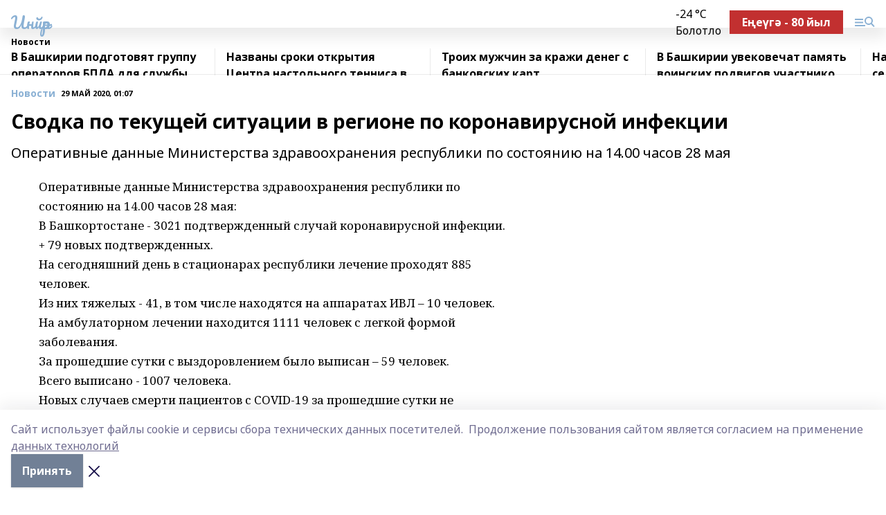

--- FILE ---
content_type: text/html; charset=utf-8
request_url: https://inzerarh.ru/news/novosti/2020-05-29/svodka-po-tekuschey-situatsii-v-regione-po-koronavirusnoy-infektsii-1364842
body_size: 29940
content:
<!doctype html>
<html data-n-head-ssr lang="ru" data-n-head="%7B%22lang%22:%7B%22ssr%22:%22ru%22%7D%7D">
  <head >
    <title>Сводка по текущей ситуации в регионе по коронавирусной инфекции</title><meta data-n-head="ssr" data-hid="google" name="google" content="notranslate"><meta data-n-head="ssr" data-hid="charset" charset="utf-8"><meta data-n-head="ssr" name="viewport" content="width=1300"><meta data-n-head="ssr" data-hid="og:url" property="og:url" content="https://inzerarh.ru/news/novosti/2020-05-29/svodka-po-tekuschey-situatsii-v-regione-po-koronavirusnoy-infektsii-1364842"><meta data-n-head="ssr" data-hid="og:type" property="og:type" content="article"><meta data-n-head="ssr" name="yandex-verification" content="730b94bd2f9e05f4"><meta data-n-head="ssr" name="google-site-verification" content="5tyMkH-oAz3bCVm7N2GPTU-8g3KegB6pSuLydkRRJac"><meta data-n-head="ssr" data-hid="og:title" property="og:title" content="Сводка по текущей ситуации в регионе по коронавирусной инфекции"><meta data-n-head="ssr" data-hid="og:description" property="og:description" content="Оперативные данные Министерства здравоохранения республики по состоянию на 14.00 часов 28 мая"><meta data-n-head="ssr" data-hid="description" name="description" content="Оперативные данные Министерства здравоохранения республики по состоянию на 14.00 часов 28 мая"><link data-n-head="ssr" rel="icon" href="https://api.bashinform.ru/attachments/e98c0f5b6f7212f2db76c58523ce76d93c7cef07/store/f7f40737a112d16bae5432762bafcdce095cb81c7842228ca4c4d86cf043/gup.ico"><link data-n-head="ssr" rel="canonical" href="https://inzerarh.ru/news/novosti/2020-05-29/svodka-po-tekuschey-situatsii-v-regione-po-koronavirusnoy-infektsii-1364842"><link data-n-head="ssr" rel="preconnect" href="https://fonts.googleapis.com"><link data-n-head="ssr" rel="stylesheet" href="/fonts/noto-sans/index.css"><link data-n-head="ssr" rel="stylesheet" href="https://fonts.googleapis.com/css2?family=Noto+Serif:wght@400;700&amp;display=swap"><link data-n-head="ssr" rel="stylesheet" href="https://fonts.googleapis.com/css2?family=Inter:wght@400;600;700;900&amp;display=swap"><link data-n-head="ssr" rel="stylesheet" href="https://fonts.googleapis.com/css2?family=Montserrat:wght@400;700&amp;display=swap"><link data-n-head="ssr" rel="stylesheet" href="https://fonts.googleapis.com/css2?family=Pacifico&amp;display=swap"><style data-n-head="ssr">:root { --active-color: #8bb1d4; }</style><script data-n-head="ssr" src="https://yastatic.net/pcode/adfox/loader.js" crossorigin="anonymous"></script><script data-n-head="ssr" src="https://vk.com/js/api/openapi.js" async></script><script data-n-head="ssr" src="https://widget.sparrow.ru/js/embed.js" async></script><script data-n-head="ssr" src="https://yandex.ru/ads/system/header-bidding.js" async></script><script data-n-head="ssr" src="https://ads.digitalcaramel.com/js/bashinform.ru.js" type="text/javascript"></script><script data-n-head="ssr">window.yaContextCb = window.yaContextCb || []</script><script data-n-head="ssr" src="https://yandex.ru/ads/system/context.js" async></script><script data-n-head="ssr" type="application/ld+json">{
            "@context": "https://schema.org",
            "@type": "NewsArticle",
            "mainEntityOfPage": {
              "@type": "WebPage",
              "@id": "https://inzerarh.ru/news/novosti/2020-05-29/svodka-po-tekuschey-situatsii-v-regione-po-koronavirusnoy-infektsii-1364842"
            },
            "headline" : "Сводка по текущей ситуации в регионе по коронавирусной инфекции",
            "image": [
              "null"
            ],
            "datePublished": "2020-05-29T01:07:09.000+05:00",
            "author": [],
            "publisher": {
              "@type": "Organization",
              "name": "Инйәр",
              "logo": {
                "@type": "ImageObject",
                "url": "null"
              }
            },
            "description": "Оперативные данные Министерства здравоохранения республики по состоянию на 14.00 часов 28 мая"
          }</script><link rel="preload" href="/_nuxt/274f3bb.js" as="script"><link rel="preload" href="/_nuxt/622ad3e.js" as="script"><link rel="preload" href="/_nuxt/ee7430d.js" as="script"><link rel="preload" href="/_nuxt/bbaf3f9.js" as="script"><link rel="preload" href="/_nuxt/b3945eb.js" as="script"><link rel="preload" href="/_nuxt/1f4701a.js" as="script"><link rel="preload" href="/_nuxt/bb7a823.js" as="script"><link rel="preload" href="/_nuxt/61cd1ad.js" as="script"><link rel="preload" href="/_nuxt/3795d03.js" as="script"><link rel="preload" href="/_nuxt/9842943.js" as="script"><style data-vue-ssr-id="02097838:0 0211d3d2:0 7e56e4e3:0 78c231fa:0 2b202313:0 3ba5510c:0 7deb7420:0 7501b878:0 67a80222:0 01f9c408:0 f11faff8:0 01b9542b:0 74a8f3db:0 fd82e6f0:0 69552a97:0 2bc4b7f8:0 67baf181:0 a473ccf0:0 3eb3f9ae:0 0684d134:0 7eba589d:0 6ec1390e:0 689e6882:0 77d4baa4:0 37ea13fc:0 44e53ad8:0 d15e8f64:0">.fade-enter,.fade-leave-to{opacity:0}.fade-enter-active,.fade-leave-active{transition:opacity .2s ease}.fade-up-enter-active,.fade-up-leave-active{transition:all .35s}.fade-up-enter,.fade-up-leave-to{opacity:0;transform:translateY(-20px)}.rubric-date{display:flex;align-items:flex-end;margin-bottom:1rem}.cm-rubric{font-weight:700;font-size:14px;margin-right:.5rem;color:var(--active-color)}.cm-date{font-size:11px;text-transform:uppercase;font-weight:700}.cm-story{font-weight:700;font-size:14px;margin-left:.5rem;margin-right:.5rem;color:var(--active-color)}.serif-text{font-family:Noto Serif,serif;line-height:1.65;font-size:17px}.bg-img{background-size:cover;background-position:50%;height:0;position:relative;background-color:#e2e2e2;padding-bottom:56%;>img{position:absolute;left:0;top:0;width:100%;height:100%;-o-object-fit:cover;object-fit:cover;-o-object-position:center;object-position:center}}.btn{--text-opacity:1;color:#fff;color:rgba(255,255,255,var(--text-opacity));text-align:center;padding-top:1.5rem;padding-bottom:1.5rem;font-weight:700;cursor:pointer;margin-top:2rem;border-radius:8px;font-size:20px;background:var(--active-color)}.checkbox{border-radius:.5rem;border-width:1px;margin-right:1.25rem;cursor:pointer;border-color:#e9e9eb;width:32px;height:32px}.checkbox.__active{background:var(--active-color) 50% no-repeat url([data-uri]);border-color:var(--active-color)}.h1{margin-top:1rem;margin-bottom:1.5rem;font-weight:700;line-height:1.07;font-size:32px}.all-matters{text-align:center;cursor:pointer;padding-top:1.5rem;padding-bottom:1.5rem;font-weight:700;margin-bottom:2rem;border-radius:8px;background:#f5f5f5;font-size:20px}.all-matters.__small{padding-top:.75rem;padding-bottom:.75rem;margin-top:1.5rem;font-size:14px;border-radius:4px}[data-desktop]{.rubric-date{margin-bottom:1.25rem}.h1{font-size:46px;margin-top:1.5rem;margin-bottom:1.5rem}section.cols{display:grid;margin-left:58px;grid-gap:16px;grid-template-columns:816px 42px 300px}section.list-cols{display:grid;grid-gap:40px;grid-template-columns:1fr 300px}.matter-grid{display:flex;flex-wrap:wrap;margin-right:-16px}.top-sticky{position:-webkit-sticky;position:sticky;top:48px}.top-sticky.local{top:56px}.top-sticky.ig{top:86px}.top-sticky-matter{position:-webkit-sticky;position:sticky;z-index:1;top:102px}.top-sticky-matter.local{top:110px}.top-sticky-matter.ig{top:140px}}.search-form{display:flex;border-bottom-width:1px;--border-opacity:1;border-color:#fff;border-color:rgba(255,255,255,var(--border-opacity));padding-bottom:.75rem;justify-content:space-between;align-items:center;--text-opacity:1;color:#fff;color:rgba(255,255,255,var(--text-opacity));.reset{cursor:pointer;opacity:.5;display:block}input{background-color:transparent;border-style:none;--text-opacity:1;color:#fff;color:rgba(255,255,255,var(--text-opacity));outline:2px solid transparent;outline-offset:2px;width:66.666667%;font-size:20px}input::-moz-placeholder{color:hsla(0,0%,100%,.18824)}input:-ms-input-placeholder{color:hsla(0,0%,100%,.18824)}input::placeholder{color:hsla(0,0%,100%,.18824)}}[data-desktop] .search-form{width:820px;button{border-radius:.25rem;font-weight:700;padding:.5rem 1.5rem;cursor:pointer;--text-opacity:1;color:#fff;color:rgba(255,255,255,var(--text-opacity));font-size:22px;background:var(--active-color)}input{font-size:28px}.reset{margin-right:2rem;margin-left:auto}}html.locked{overflow:hidden}html{body{letter-spacing:-.03em;font-family:Noto Sans,sans-serif;line-height:1.19;font-size:14px}ol,ul{margin-left:2rem;margin-bottom:1rem;li{margin-bottom:.5rem}}ol{list-style-type:decimal}ul{list-style-type:disc}a{cursor:pointer;color:inherit}iframe,img,object,video{max-width:100%}}.container{padding-left:16px;padding-right:16px}[data-desktop]{min-width:1250px;.container{margin-left:auto;margin-right:auto;padding-left:0;padding-right:0;width:1250px}}
/*! normalize.css v8.0.1 | MIT License | github.com/necolas/normalize.css */html{line-height:1.15;-webkit-text-size-adjust:100%}body{margin:0}main{display:block}h1{font-size:2em;margin:.67em 0}hr{box-sizing:content-box;height:0;overflow:visible}pre{font-family:monospace,monospace;font-size:1em}a{background-color:transparent}abbr[title]{border-bottom:none;text-decoration:underline;-webkit-text-decoration:underline dotted;text-decoration:underline dotted}b,strong{font-weight:bolder}code,kbd,samp{font-family:monospace,monospace;font-size:1em}small{font-size:80%}sub,sup{font-size:75%;line-height:0;position:relative;vertical-align:baseline}sub{bottom:-.25em}sup{top:-.5em}img{border-style:none}button,input,optgroup,select,textarea{font-family:inherit;font-size:100%;line-height:1.15;margin:0}button,input{overflow:visible}button,select{text-transform:none}[type=button],[type=reset],[type=submit],button{-webkit-appearance:button}[type=button]::-moz-focus-inner,[type=reset]::-moz-focus-inner,[type=submit]::-moz-focus-inner,button::-moz-focus-inner{border-style:none;padding:0}[type=button]:-moz-focusring,[type=reset]:-moz-focusring,[type=submit]:-moz-focusring,button:-moz-focusring{outline:1px dotted ButtonText}fieldset{padding:.35em .75em .625em}legend{box-sizing:border-box;color:inherit;display:table;max-width:100%;padding:0;white-space:normal}progress{vertical-align:baseline}textarea{overflow:auto}[type=checkbox],[type=radio]{box-sizing:border-box;padding:0}[type=number]::-webkit-inner-spin-button,[type=number]::-webkit-outer-spin-button{height:auto}[type=search]{-webkit-appearance:textfield;outline-offset:-2px}[type=search]::-webkit-search-decoration{-webkit-appearance:none}::-webkit-file-upload-button{-webkit-appearance:button;font:inherit}details{display:block}summary{display:list-item}[hidden],template{display:none}blockquote,dd,dl,figure,h1,h2,h3,h4,h5,h6,hr,p,pre{margin:0}button{background-color:transparent;background-image:none}button:focus{outline:1px dotted;outline:5px auto -webkit-focus-ring-color}fieldset,ol,ul{margin:0;padding:0}ol,ul{list-style:none}html{font-family:Noto Sans,sans-serif;line-height:1.5}*,:after,:before{box-sizing:border-box;border:0 solid #e2e8f0}hr{border-top-width:1px}img{border-style:solid}textarea{resize:vertical}input::-moz-placeholder,textarea::-moz-placeholder{color:#a0aec0}input:-ms-input-placeholder,textarea:-ms-input-placeholder{color:#a0aec0}input::placeholder,textarea::placeholder{color:#a0aec0}[role=button],button{cursor:pointer}table{border-collapse:collapse}h1,h2,h3,h4,h5,h6{font-size:inherit;font-weight:inherit}a{color:inherit;text-decoration:inherit}button,input,optgroup,select,textarea{padding:0;line-height:inherit;color:inherit}code,kbd,pre,samp{font-family:Menlo,Monaco,Consolas,"Liberation Mono","Courier New",monospace}audio,canvas,embed,iframe,img,object,svg,video{display:block;vertical-align:middle}img,video{max-width:100%;height:auto}.appearance-none{-webkit-appearance:none;-moz-appearance:none;appearance:none}.bg-transparent{background-color:transparent}.bg-black{--bg-opacity:1;background-color:#000;background-color:rgba(0,0,0,var(--bg-opacity))}.bg-white{--bg-opacity:1;background-color:#fff;background-color:rgba(255,255,255,var(--bg-opacity))}.bg-gray-200{--bg-opacity:1;background-color:#edf2f7;background-color:rgba(237,242,247,var(--bg-opacity))}.bg-center{background-position:50%}.bg-top{background-position:top}.bg-no-repeat{background-repeat:no-repeat}.bg-cover{background-size:cover}.bg-contain{background-size:contain}.border-collapse{border-collapse:collapse}.border-black{--border-opacity:1;border-color:#000;border-color:rgba(0,0,0,var(--border-opacity))}.border-blue-400{--border-opacity:1;border-color:#63b3ed;border-color:rgba(99,179,237,var(--border-opacity))}.rounded{border-radius:.25rem}.rounded-lg{border-radius:.5rem}.rounded-full{border-radius:9999px}.border-none{border-style:none}.border-2{border-width:2px}.border-4{border-width:4px}.border{border-width:1px}.border-t-0{border-top-width:0}.border-t{border-top-width:1px}.border-b{border-bottom-width:1px}.cursor-pointer{cursor:pointer}.block{display:block}.inline-block{display:inline-block}.flex{display:flex}.table{display:table}.grid{display:grid}.hidden{display:none}.flex-col{flex-direction:column}.flex-wrap{flex-wrap:wrap}.flex-no-wrap{flex-wrap:nowrap}.items-center{align-items:center}.justify-center{justify-content:center}.justify-between{justify-content:space-between}.flex-grow-0{flex-grow:0}.flex-shrink-0{flex-shrink:0}.order-first{order:-9999}.order-last{order:9999}.font-sans{font-family:Noto Sans,sans-serif}.font-serif{font-family:Noto Serif,serif}.font-medium{font-weight:500}.font-semibold{font-weight:600}.font-bold{font-weight:700}.h-3{height:.75rem}.h-6{height:1.5rem}.h-12{height:3rem}.h-auto{height:auto}.h-full{height:100%}.text-xs{font-size:11px}.text-sm{font-size:12px}.text-base{font-size:14px}.text-lg{font-size:16px}.text-xl{font-size:18px}.text-2xl{font-size:21px}.text-3xl{font-size:30px}.text-4xl{font-size:46px}.leading-6{line-height:1.5rem}.leading-none{line-height:1}.leading-tight{line-height:1.07}.leading-snug{line-height:1.125}.m-0{margin:0}.my-0{margin-top:0;margin-bottom:0}.mx-0{margin-left:0;margin-right:0}.mx-1{margin-left:.25rem;margin-right:.25rem}.mx-2{margin-left:.5rem;margin-right:.5rem}.my-4{margin-top:1rem;margin-bottom:1rem}.mx-4{margin-left:1rem;margin-right:1rem}.my-5{margin-top:1.25rem;margin-bottom:1.25rem}.mx-5{margin-left:1.25rem;margin-right:1.25rem}.my-6{margin-top:1.5rem;margin-bottom:1.5rem}.my-8{margin-top:2rem;margin-bottom:2rem}.mx-auto{margin-left:auto;margin-right:auto}.-mx-3{margin-left:-.75rem;margin-right:-.75rem}.-my-4{margin-top:-1rem;margin-bottom:-1rem}.mt-0{margin-top:0}.mr-0{margin-right:0}.mb-0{margin-bottom:0}.ml-0{margin-left:0}.mt-1{margin-top:.25rem}.mr-1{margin-right:.25rem}.mb-1{margin-bottom:.25rem}.ml-1{margin-left:.25rem}.mt-2{margin-top:.5rem}.mr-2{margin-right:.5rem}.mb-2{margin-bottom:.5rem}.ml-2{margin-left:.5rem}.mt-3{margin-top:.75rem}.mr-3{margin-right:.75rem}.mb-3{margin-bottom:.75rem}.mt-4{margin-top:1rem}.mr-4{margin-right:1rem}.mb-4{margin-bottom:1rem}.ml-4{margin-left:1rem}.mt-5{margin-top:1.25rem}.mr-5{margin-right:1.25rem}.mb-5{margin-bottom:1.25rem}.mt-6{margin-top:1.5rem}.mr-6{margin-right:1.5rem}.mb-6{margin-bottom:1.5rem}.mt-8{margin-top:2rem}.mr-8{margin-right:2rem}.mb-8{margin-bottom:2rem}.ml-8{margin-left:2rem}.mt-10{margin-top:2.5rem}.ml-10{margin-left:2.5rem}.mt-12{margin-top:3rem}.mb-12{margin-bottom:3rem}.mt-16{margin-top:4rem}.mb-16{margin-bottom:4rem}.mr-20{margin-right:5rem}.mr-auto{margin-right:auto}.ml-auto{margin-left:auto}.mt-px{margin-top:1px}.-mt-2{margin-top:-.5rem}.max-w-none{max-width:none}.max-w-full{max-width:100%}.object-contain{-o-object-fit:contain;object-fit:contain}.object-cover{-o-object-fit:cover;object-fit:cover}.object-center{-o-object-position:center;object-position:center}.opacity-0{opacity:0}.opacity-50{opacity:.5}.outline-none{outline:2px solid transparent;outline-offset:2px}.overflow-auto{overflow:auto}.overflow-hidden{overflow:hidden}.overflow-visible{overflow:visible}.p-0{padding:0}.p-2{padding:.5rem}.p-3{padding:.75rem}.p-4{padding:1rem}.p-8{padding:2rem}.px-0{padding-left:0;padding-right:0}.py-1{padding-top:.25rem;padding-bottom:.25rem}.px-1{padding-left:.25rem;padding-right:.25rem}.py-2{padding-top:.5rem;padding-bottom:.5rem}.px-2{padding-left:.5rem;padding-right:.5rem}.py-3{padding-top:.75rem;padding-bottom:.75rem}.px-3{padding-left:.75rem;padding-right:.75rem}.py-4{padding-top:1rem;padding-bottom:1rem}.px-4{padding-left:1rem;padding-right:1rem}.px-5{padding-left:1.25rem;padding-right:1.25rem}.px-6{padding-left:1.5rem;padding-right:1.5rem}.py-8{padding-top:2rem;padding-bottom:2rem}.py-10{padding-top:2.5rem;padding-bottom:2.5rem}.pt-0{padding-top:0}.pr-0{padding-right:0}.pb-0{padding-bottom:0}.pt-1{padding-top:.25rem}.pt-2{padding-top:.5rem}.pb-2{padding-bottom:.5rem}.pl-2{padding-left:.5rem}.pt-3{padding-top:.75rem}.pb-3{padding-bottom:.75rem}.pt-4{padding-top:1rem}.pr-4{padding-right:1rem}.pb-4{padding-bottom:1rem}.pl-4{padding-left:1rem}.pt-5{padding-top:1.25rem}.pr-5{padding-right:1.25rem}.pb-5{padding-bottom:1.25rem}.pl-5{padding-left:1.25rem}.pt-6{padding-top:1.5rem}.pb-6{padding-bottom:1.5rem}.pl-6{padding-left:1.5rem}.pt-8{padding-top:2rem}.pb-8{padding-bottom:2rem}.pr-10{padding-right:2.5rem}.pb-12{padding-bottom:3rem}.pl-12{padding-left:3rem}.pb-16{padding-bottom:4rem}.pointer-events-none{pointer-events:none}.fixed{position:fixed}.absolute{position:absolute}.relative{position:relative}.sticky{position:-webkit-sticky;position:sticky}.top-0{top:0}.right-0{right:0}.bottom-0{bottom:0}.left-0{left:0}.left-auto{left:auto}.shadow{box-shadow:0 1px 3px 0 rgba(0,0,0,.1),0 1px 2px 0 rgba(0,0,0,.06)}.shadow-none{box-shadow:none}.text-center{text-align:center}.text-right{text-align:right}.text-transparent{color:transparent}.text-black{--text-opacity:1;color:#000;color:rgba(0,0,0,var(--text-opacity))}.text-white{--text-opacity:1;color:#fff;color:rgba(255,255,255,var(--text-opacity))}.text-gray-600{--text-opacity:1;color:#718096;color:rgba(113,128,150,var(--text-opacity))}.text-gray-700{--text-opacity:1;color:#4a5568;color:rgba(74,85,104,var(--text-opacity))}.uppercase{text-transform:uppercase}.underline{text-decoration:underline}.tracking-tight{letter-spacing:-.05em}.select-none{-webkit-user-select:none;-moz-user-select:none;-ms-user-select:none;user-select:none}.select-all{-webkit-user-select:all;-moz-user-select:all;-ms-user-select:all;user-select:all}.visible{visibility:visible}.invisible{visibility:hidden}.whitespace-no-wrap{white-space:nowrap}.w-3{width:.75rem}.w-auto{width:auto}.w-1\/3{width:33.333333%}.w-full{width:100%}.z-20{z-index:20}.z-50{z-index:50}.gap-1{grid-gap:.25rem;gap:.25rem}.gap-2{grid-gap:.5rem;gap:.5rem}.gap-3{grid-gap:.75rem;gap:.75rem}.gap-4{grid-gap:1rem;gap:1rem}.gap-5{grid-gap:1.25rem;gap:1.25rem}.gap-6{grid-gap:1.5rem;gap:1.5rem}.gap-8{grid-gap:2rem;gap:2rem}.gap-10{grid-gap:2.5rem;gap:2.5rem}.grid-cols-1{grid-template-columns:repeat(1,minmax(0,1fr))}.grid-cols-2{grid-template-columns:repeat(2,minmax(0,1fr))}.grid-cols-3{grid-template-columns:repeat(3,minmax(0,1fr))}.grid-cols-4{grid-template-columns:repeat(4,minmax(0,1fr))}.grid-cols-5{grid-template-columns:repeat(5,minmax(0,1fr))}.transform{--transform-translate-x:0;--transform-translate-y:0;--transform-rotate:0;--transform-skew-x:0;--transform-skew-y:0;--transform-scale-x:1;--transform-scale-y:1;transform:translateX(var(--transform-translate-x)) translateY(var(--transform-translate-y)) rotate(var(--transform-rotate)) skewX(var(--transform-skew-x)) skewY(var(--transform-skew-y)) scaleX(var(--transform-scale-x)) scaleY(var(--transform-scale-y))}.transition-all{transition-property:all}.transition{transition-property:background-color,border-color,color,fill,stroke,opacity,box-shadow,transform}@-webkit-keyframes spin{to{transform:rotate(1turn)}}@keyframes spin{to{transform:rotate(1turn)}}@-webkit-keyframes ping{75%,to{transform:scale(2);opacity:0}}@keyframes ping{75%,to{transform:scale(2);opacity:0}}@-webkit-keyframes pulse{50%{opacity:.5}}@keyframes pulse{50%{opacity:.5}}@-webkit-keyframes bounce{0%,to{transform:translateY(-25%);-webkit-animation-timing-function:cubic-bezier(.8,0,1,1);animation-timing-function:cubic-bezier(.8,0,1,1)}50%{transform:none;-webkit-animation-timing-function:cubic-bezier(0,0,.2,1);animation-timing-function:cubic-bezier(0,0,.2,1)}}@keyframes bounce{0%,to{transform:translateY(-25%);-webkit-animation-timing-function:cubic-bezier(.8,0,1,1);animation-timing-function:cubic-bezier(.8,0,1,1)}50%{transform:none;-webkit-animation-timing-function:cubic-bezier(0,0,.2,1);animation-timing-function:cubic-bezier(0,0,.2,1)}}
.nuxt-progress{position:fixed;top:0;left:0;right:0;height:2px;width:0;opacity:1;transition:width .1s,opacity .4s;background-color:var(--active-color);z-index:999999}.nuxt-progress.nuxt-progress-notransition{transition:none}.nuxt-progress-failed{background-color:red}
.page_1iNBq{position:relative;min-height:65vh}[data-desktop]{.topBanner_Im5IM{margin-left:auto;margin-right:auto;width:1256px}}
.bnr_2VvRX{margin-left:auto;margin-right:auto;width:300px}.bnr_2VvRX:not(:empty){margin-bottom:1rem}.bnrContainer_1ho9N.mb-0 .bnr_2VvRX{margin-bottom:0}[data-desktop]{.bnr_2VvRX{width:auto;margin-left:0;margin-right:0}}
.topline-container[data-v-7682f57c]{position:-webkit-sticky;position:sticky;top:0;z-index:10}.bottom-menu[data-v-7682f57c]{--bg-opacity:1;background-color:#fff;background-color:rgba(255,255,255,var(--bg-opacity));height:45px;box-shadow:0 15px 20px rgba(0,0,0,.08)}.bottom-menu.__dark[data-v-7682f57c]{--bg-opacity:1;background-color:#000;background-color:rgba(0,0,0,var(--bg-opacity));.bottom-menu-link{--text-opacity:1;color:#fff;color:rgba(255,255,255,var(--text-opacity))}.bottom-menu-link:hover{color:var(--active-color)}}.bottom-menu-links[data-v-7682f57c]{display:flex;overflow:auto;grid-gap:1rem;gap:1rem;padding-top:1rem;padding-bottom:1rem;scrollbar-width:none}.bottom-menu-links[data-v-7682f57c]::-webkit-scrollbar{display:none}.bottom-menu-link[data-v-7682f57c]{white-space:nowrap;font-weight:700}.bottom-menu-link[data-v-7682f57c]:hover{color:var(--active-color)}
.topline_KUXuM{--bg-opacity:1;background-color:#fff;background-color:rgba(255,255,255,var(--bg-opacity));padding-top:.5rem;padding-bottom:.5rem;position:relative;box-shadow:0 15px 20px rgba(0,0,0,.08);height:40px;z-index:1}.topline_KUXuM.__dark_3HDH5{--bg-opacity:1;background-color:#000;background-color:rgba(0,0,0,var(--bg-opacity))}[data-desktop]{.topline_KUXuM{height:50px}}
.container_3LUUG{display:flex;align-items:center;justify-content:space-between}.container_3LUUG.__dark_AMgBk{.logo_1geVj{--text-opacity:1;color:#fff;color:rgba(255,255,255,var(--text-opacity))}.menu-trigger_2_P72{--bg-opacity:1;background-color:#fff;background-color:rgba(255,255,255,var(--bg-opacity))}.lang_107ai,.topline-item_1BCyx{--text-opacity:1;color:#fff;color:rgba(255,255,255,var(--text-opacity))}.lang_107ai{background-image:url([data-uri])}}.lang_107ai{margin-left:auto;margin-right:1.25rem;padding-right:1rem;padding-left:.5rem;cursor:pointer;display:flex;align-items:center;font-weight:700;-webkit-appearance:none;-moz-appearance:none;appearance:none;outline:2px solid transparent;outline-offset:2px;text-transform:uppercase;background:no-repeat url([data-uri]) calc(100% - 3px) 50%}.logo-img_9ttWw{max-height:30px}.logo-text_Gwlnp{white-space:nowrap;font-family:Pacifico,serif;font-size:24px;line-height:.9;color:var(--active-color)}.menu-trigger_2_P72{cursor:pointer;width:30px;height:24px;background:var(--active-color);-webkit-mask:no-repeat url(/_nuxt/img/menu.cffb7c4.svg) center;mask:no-repeat url(/_nuxt/img/menu.cffb7c4.svg) center}.menu-trigger_2_P72.__cross_3NUSb{-webkit-mask-image:url([data-uri]);mask-image:url([data-uri])}.topline-item_1BCyx{font-weight:700;line-height:1;margin-right:16px}.topline-item_1BCyx,.topline-item_1BCyx.blue_1SDgs,.topline-item_1BCyx.red_1EmKm{--text-opacity:1;color:#fff;color:rgba(255,255,255,var(--text-opacity))}.topline-item_1BCyx.blue_1SDgs,.topline-item_1BCyx.red_1EmKm{padding:9px 18px;background:#8bb1d4}.topline-item_1BCyx.red_1EmKm{background:#c23030}.topline-item_1BCyx.default_3xuLv{font-size:12px;color:var(--active-color);max-width:100px}[data-desktop]{.logo-img_9ttWw{max-height:40px}.logo-text_Gwlnp{position:relative;top:-3px;font-size:36px}.slogan-desktop_2LraR{font-size:11px;margin-left:2.5rem;font-weight:700;text-transform:uppercase;color:#5e6a70}.lang_107ai{margin-left:0}}
.weather[data-v-f75b9a02]{display:flex;align-items:center;.icon{border-radius:9999px;margin-right:.5rem;background:var(--active-color) no-repeat 50%/11px;width:18px;height:18px}.clear{background-image:url(/_nuxt/img/clear.504a39c.svg)}.clouds{background-image:url(/_nuxt/img/clouds.35bb1b1.svg)}.few_clouds{background-image:url(/_nuxt/img/few_clouds.849e8ce.svg)}.rain{background-image:url(/_nuxt/img/rain.fa221cc.svg)}.snow{background-image:url(/_nuxt/img/snow.3971728.svg)}.thunderstorm_w_rain{background-image:url(/_nuxt/img/thunderstorm_w_rain.f4f5bf2.svg)}.thunderstorm{background-image:url(/_nuxt/img/thunderstorm.bbf00c1.svg)}.text{font-size:12px;font-weight:700;line-height:1;color:rgba(0,0,0,.9)}}.__dark.weather .text[data-v-f75b9a02]{--text-opacity:1;color:#fff;color:rgba(255,255,255,var(--text-opacity))}
.block_35WEi{position:-webkit-sticky;position:sticky;left:0;width:100%;padding-top:.75rem;padding-bottom:.75rem;--bg-opacity:1;background-color:#fff;background-color:rgba(255,255,255,var(--bg-opacity));--text-opacity:1;color:#000;color:rgba(0,0,0,var(--text-opacity));height:68px;z-index:8;border-bottom:1px solid rgba(0,0,0,.08235)}.block_35WEi.invisible_3bwn4{visibility:hidden}.block_35WEi.local_2u9p8,.block_35WEi.local_ext_2mSQw{top:40px}.block_35WEi.local_2u9p8.has_bottom_items_u0rcZ,.block_35WEi.local_ext_2mSQw.has_bottom_items_u0rcZ{top:85px}.block_35WEi.ig_3ld7e{top:50px}.block_35WEi.ig_3ld7e.has_bottom_items_u0rcZ{top:95px}.block_35WEi.bi_3BhQ1,.block_35WEi.bi_ext_1Yp6j{top:49px}.block_35WEi.bi_3BhQ1.has_bottom_items_u0rcZ,.block_35WEi.bi_ext_1Yp6j.has_bottom_items_u0rcZ{top:94px}.block_35WEi.red_wPGsU{background:#fdf3f3;.blockTitle_1BF2P{color:#d65a47}}.block_35WEi.blue_2AJX7{background:#e6ecf2;.blockTitle_1BF2P{color:#8bb1d4}}.block_35WEi{.loading_1RKbb{height:1.5rem;margin:0 auto}}.blockTitle_1BF2P{font-weight:700;font-size:12px;margin-bottom:.25rem;display:inline-block;overflow:hidden;max-height:1.2em;display:-webkit-box;-webkit-line-clamp:1;-webkit-box-orient:vertical;text-overflow:ellipsis}.items_2XU71{display:flex;overflow:auto;margin-left:-16px;margin-right:-16px;padding-left:16px;padding-right:16px}.items_2XU71::-webkit-scrollbar{display:none}.item_KFfAv{flex-shrink:0;flex-grow:0;padding-right:1rem;margin-right:1rem;font-weight:700;overflow:hidden;width:295px;max-height:2.4em;border-right:1px solid rgba(0,0,0,.08235);display:-webkit-box;-webkit-line-clamp:2;-webkit-box-orient:vertical;text-overflow:ellipsis}.item_KFfAv:hover{opacity:.75}[data-desktop]{.block_35WEi{height:54px}.block_35WEi.local_2u9p8,.block_35WEi.local_ext_2mSQw{top:50px}.block_35WEi.local_2u9p8.has_bottom_items_u0rcZ,.block_35WEi.local_ext_2mSQw.has_bottom_items_u0rcZ{top:95px}.block_35WEi.ig_3ld7e{top:80px}.block_35WEi.ig_3ld7e.has_bottom_items_u0rcZ{top:125px}.block_35WEi.bi_3BhQ1,.block_35WEi.bi_ext_1Yp6j{top:42px}.block_35WEi.bi_3BhQ1.has_bottom_items_u0rcZ,.block_35WEi.bi_ext_1Yp6j.has_bottom_items_u0rcZ{top:87px}.block_35WEi.image_3yONs{.prev_1cQoq{background-image:url([data-uri])}.next_827zB{background-image:url([data-uri])}}.wrapper_TrcU4{display:grid;grid-template-columns:240px calc(100% - 320px)}.next_827zB,.prev_1cQoq{position:absolute;cursor:pointer;width:24px;height:24px;top:4px;left:210px;background:url([data-uri])}.next_827zB{left:auto;right:15px;background:url([data-uri])}.blockTitle_1BF2P{font-size:18px;padding-right:2.5rem;margin-right:0;max-height:2.4em;-webkit-line-clamp:2}.items_2XU71{margin-left:0;padding-left:0;-ms-scroll-snap-type:x mandatory;scroll-snap-type:x mandatory;scroll-behavior:smooth;scrollbar-width:none}.item_KFfAv,.items_2XU71{margin-right:0;padding-right:0}.item_KFfAv{padding-left:1.25rem;scroll-snap-align:start;width:310px;border-left:1px solid rgba(0,0,0,.08235);border-right:none}}
@-webkit-keyframes rotate-data-v-8cdd8c10{0%{transform:rotate(0)}to{transform:rotate(1turn)}}@keyframes rotate-data-v-8cdd8c10{0%{transform:rotate(0)}to{transform:rotate(1turn)}}.component[data-v-8cdd8c10]{height:3rem;margin-top:1.5rem;margin-bottom:1.5rem;display:flex;justify-content:center;align-items:center;span{height:100%;width:4rem;background:no-repeat url(/_nuxt/img/loading.dd38236.svg) 50%/contain;-webkit-animation:rotate-data-v-8cdd8c10 .8s infinite;animation:rotate-data-v-8cdd8c10 .8s infinite}}
.promo_ZrQsB{text-align:center;display:block;--text-opacity:1;color:#fff;color:rgba(255,255,255,var(--text-opacity));font-weight:500;font-size:16px;line-height:1;position:relative;z-index:1;background:#d65a47;padding:6px 20px}[data-desktop]{.promo_ZrQsB{margin-left:auto;margin-right:auto;font-size:18px;padding:12px 40px}}
.feedTriggerMobile_1uP3h{text-align:center;width:100%;left:0;bottom:0;padding:1rem;color:#000;color:rgba(0,0,0,var(--text-opacity));background:#e7e7e7;filter:drop-shadow(0 -10px 30px rgba(0,0,0,.4))}.feedTriggerMobile_1uP3h,[data-desktop] .feedTriggerDesktop_eR1zC{position:fixed;font-weight:700;--text-opacity:1;z-index:8}[data-desktop] .feedTriggerDesktop_eR1zC{color:#fff;color:rgba(255,255,255,var(--text-opacity));cursor:pointer;padding:1rem 1rem 1rem 1.5rem;display:flex;align-items:center;justify-content:space-between;width:auto;font-size:28px;right:20px;bottom:20px;line-height:.85;background:var(--active-color);.new_36fkO{--bg-opacity:1;background-color:#fff;background-color:rgba(255,255,255,var(--bg-opacity));font-size:18px;padding:.25rem .5rem;margin-left:1rem;color:var(--active-color)}}
.noindex_1PbKm{display:block}.rubricDate_XPC5P{display:flex;margin-bottom:1rem;align-items:center;flex-wrap:wrap;grid-row-gap:.5rem;row-gap:.5rem}[data-desktop]{.rubricDate_XPC5P{margin-left:58px}.noindex_1PbKm,.pollContainer_25rgc{margin-left:40px}.noindex_1PbKm{width:700px}}
.h1_fQcc_{margin-top:0;margin-bottom:1rem;font-size:28px}.bigLead_37UJd{margin-bottom:1.25rem;font-size:20px}[data-desktop]{.h1_fQcc_{margin-bottom:1.25rem;margin-top:0;font-size:40px}.bigLead_37UJd{font-size:21px;margin-bottom:2rem}.smallLead_3mYo6{font-size:21px;font-weight:500}.leadImg_n0Xok{display:grid;grid-gap:2rem;gap:2rem;margin-bottom:2rem;grid-template-columns:repeat(2,minmax(0,1fr));margin-left:40px;width:700px}}
.partner[data-v-73e20f19]{margin-top:1rem;margin-bottom:1rem;color:rgba(0,0,0,.31373)}
.block_1h4f8{margin-bottom:1.5rem}[data-desktop] .block_1h4f8{margin-bottom:2rem}
.paragraph[data-v-7a4bd814]{a{color:var(--active-color)}p{margin-bottom:1.5rem}ol,ul{margin-left:2rem;margin-bottom:1rem;li{margin-bottom:.5rem}}ol{list-style-type:decimal}ul{list-style-type:disc}.question{font-weight:700;font-size:21px;line-height:1.43}.answer:before,.question:before{content:"— "}h2,h3,h4{font-weight:700;margin-bottom:1.5rem;line-height:1.07;font-family:Noto Sans,sans-serif}h2{font-size:30px}h3{font-size:21px}h4{font-size:18px}blockquote{padding-top:1rem;padding-bottom:1rem;margin-bottom:1rem;font-weight:700;font-family:Noto Sans,sans-serif;border-top:6px solid var(--active-color);border-bottom:6px solid var(--active-color);font-size:19px;line-height:1.15}.table-wrapper{overflow:auto}table{border-collapse:collapse;margin-top:1rem;margin-bottom:1rem;min-width:100%;td{padding:.75rem .5rem;border-width:1px}p{margin:0}}}
.readus_3o8ag{margin-bottom:1.5rem;font-weight:700;font-size:16px}.subscribeButton_2yILe{font-weight:700;--text-opacity:1;color:#fff;color:rgba(255,255,255,var(--text-opacity));text-align:center;letter-spacing:-.05em;background:var(--active-color);padding:0 8px 3px;border-radius:11px;font-size:15px;width:140px}.rTitle_ae5sX{margin-bottom:1rem;font-family:Noto Sans,sans-serif;font-weight:700;color:#202022;font-size:20px;font-style:normal;line-height:normal}.items_1vOtx{display:flex;flex-wrap:wrap;grid-gap:.75rem;gap:.75rem;max-width:360px}.items_1vOtx.regional_OHiaP{.socialIcon_1xwkP{width:calc(33% - 10px)}.socialIcon_1xwkP:first-child,.socialIcon_1xwkP:nth-child(2){width:calc(50% - 10px)}}.socialIcon_1xwkP{margin-bottom:.5rem;background-size:contain;background-repeat:no-repeat;flex-shrink:0;width:calc(50% - 10px);background-position:0;height:30px}.vkIcon_1J2rG{background-image:url(/_nuxt/img/vk.07bf3d5.svg)}.vkShortIcon_1XRTC{background-image:url(/_nuxt/img/vk-short.1e19426.svg)}.tgIcon_3Y6iI{background-image:url(/_nuxt/img/tg.bfb93b5.svg)}.zenIcon_1Vpt0{background-image:url(/_nuxt/img/zen.1c41c49.svg)}.okIcon_3Q4dv{background-image:url(/_nuxt/img/ok.de8d66c.svg)}.okShortIcon_12fSg{background-image:url(/_nuxt/img/ok-short.e0e3723.svg)}.maxIcon_3MreL{background-image:url(/_nuxt/img/max.da7c1ef.png)}[data-desktop]{.readus_3o8ag{margin-left:2.5rem}.items_1vOtx{flex-wrap:nowrap;max-width:none;align-items:center}.subscribeButton_2yILe{text-align:center;font-weight:700;width:auto;padding:4px 7px 7px;font-size:25px}.socialIcon_1xwkP{height:45px}.vkIcon_1J2rG{width:197px!important}.vkShortIcon_1XRTC{width:90px!important}.tgIcon_3Y6iI{width:160px!important}.zenIcon_1Vpt0{width:110px!important}.okIcon_3Q4dv{width:256px!important}.okShortIcon_12fSg{width:90px!important}.maxIcon_3MreL{width:110px!important}}
.socials_3qx1G{margin-bottom:1.5rem}.socials_3qx1G.__black a{--border-opacity:1;border-color:#000;border-color:rgba(0,0,0,var(--border-opacity))}.socials_3qx1G.__border-white_1pZ66 .items_JTU4t a{--border-opacity:1;border-color:#fff;border-color:rgba(255,255,255,var(--border-opacity))}.socials_3qx1G{a{display:block;background-position:50%;background-repeat:no-repeat;cursor:pointer;width:20%;border:.5px solid #e2e2e2;border-right-width:0;height:42px}a:last-child{border-right-width:1px}}.items_JTU4t{display:flex}.vk_3jS8H{background-image:url(/_nuxt/img/vk.a3fc87d.svg)}.ok_3Znis{background-image:url(/_nuxt/img/ok.480e53f.svg)}.wa_32a2a{background-image:url(/_nuxt/img/wa.f2f254d.svg)}.tg_1vndD{background-image:url([data-uri])}.print_3gkIT{background-image:url(/_nuxt/img/print.f5ef7f3.svg)}.max_sqBYC{background-image:url([data-uri])}[data-desktop]{.socials_3qx1G{margin-bottom:0;width:42px}.socials_3qx1G.__sticky{position:-webkit-sticky;position:sticky;top:102px}.socials_3qx1G.__sticky.local_3XMUZ{top:110px}.socials_3qx1G.__sticky.ig_zkzMn{top:140px}.socials_3qx1G{a{width:auto;border-width:1px;border-bottom-width:0}a:last-child{border-bottom-width:1px}}.items_JTU4t{display:block}}.socials_3qx1G.__dark_1QzU6{a{border-color:#373737}.vk_3jS8H{background-image:url(/_nuxt/img/vk-white.dc41d20.svg)}.ok_3Znis{background-image:url(/_nuxt/img/ok-white.c2036d3.svg)}.wa_32a2a{background-image:url(/_nuxt/img/wa-white.e567518.svg)}.tg_1vndD{background-image:url([data-uri])}.print_3gkIT{background-image:url(/_nuxt/img/print-white.f6fd3d9.svg)}.max_sqBYC{background-image:url([data-uri])}}
.blockTitle_2XRiy{margin-bottom:.75rem;font-weight:700;font-size:28px}.itemsContainer_3JjHp{overflow:auto;margin-right:-1rem}.items_Kf7PA{width:770px;display:flex;overflow:auto}.teaserItem_ZVyTH{padding:.75rem;background:#f2f2f4;width:240px;margin-right:16px;.img_3lUmb{margin-bottom:.5rem}.title_3KNuK{line-height:1.07;font-size:18px;font-weight:700}}.teaserItem_ZVyTH:hover .title_3KNuK{color:var(--active-color)}[data-desktop]{.blockTitle_2XRiy{font-size:30px}.itemsContainer_3JjHp{margin-right:0;overflow:visible}.items_Kf7PA{display:grid;grid-template-columns:repeat(3,minmax(0,1fr));grid-gap:1.5rem;gap:1.5rem;width:auto;overflow:visible}.teaserItem_ZVyTH{width:auto;margin-right:0;background-color:transparent;padding:0;.img_3lUmb{background:#8894a2 url(/_nuxt/img/pattern-mix.5c9ce73.svg) 100% 100% no-repeat;padding-right:40px}.title_3KNuK{font-size:21px}}}
[data-desktop]{.item_3TsvC{margin-bottom:16px;margin-right:16px;width:calc(25% - 16px)}}
.item[data-v-14fd56fc]{display:grid;grid-template-columns:repeat(1,minmax(0,1fr));grid-gap:.5rem;gap:.5rem;grid-template-rows:120px 1fr;.rubric-date{margin-bottom:4px}}.item.__see-also[data-v-14fd56fc]{grid-template-rows:170px 1fr}.item:hover .title[data-v-14fd56fc]{color:var(--active-color)}.title[data-v-14fd56fc]{font-size:18px;font-weight:700}.text[data-v-14fd56fc]{display:flex;flex-direction:column;justify-content:space-between}.author[data-v-14fd56fc]{margin-top:.5rem;padding-top:.5rem;display:grid;grid-gap:.5rem;gap:.5rem;grid-template-columns:42px 1fr;border-top:1px solid #e2e2e2;justify-self:flex-end}.author-text[data-v-14fd56fc]{font-size:12px;max-width:170px}.author-avatar[data-v-14fd56fc]{--bg-opacity:1;background-color:#edf2f7;background-color:rgba(237,242,247,var(--bg-opacity));border-radius:9999px;background-size:cover;width:42px;height:42px}
.blurImgContainer_3_532{position:relative;overflow:hidden;--bg-opacity:1;background-color:#edf2f7;background-color:rgba(237,242,247,var(--bg-opacity));background-position:50%;background-repeat:no-repeat;display:flex;align-items:center;justify-content:center;aspect-ratio:16/9;background-image:url(/img/loading.svg)}.blurImgBlur_2fI8T{background-position:50%;background-size:cover;filter:blur(10px)}.blurImgBlur_2fI8T,.blurImgImg_ZaMSE{position:absolute;left:0;top:0;width:100%;height:100%}.blurImgImg_ZaMSE{-o-object-fit:contain;object-fit:contain;-o-object-position:center;object-position:center}.play_hPlPQ{background-size:contain;background-position:50%;background-repeat:no-repeat;position:relative;z-index:1;width:18%;min-width:30px;max-width:80px;aspect-ratio:1/1;background-image:url([data-uri])}[data-desktop]{.play_hPlPQ{min-width:35px}}
.item[data-v-f5fa529c]{--text-opacity:1;color:#000;color:rgba(0,0,0,var(--text-opacity));display:flex;flex-direction:column;justify-content:space-between;min-height:250px;padding:8px 12px 30px 8px;background:var(--active-color) no-repeat url(/_nuxt/img/pattern-angle.d4c8b12.svg) 100% 100%/240px}.item.__large[data-v-f5fa529c]{background-size:auto;padding:10px 20px 30px 10px;.title{font-size:30px}}.item:hover .title[data-v-f5fa529c]{opacity:.6}.rubric-date[data-v-f5fa529c]{margin-bottom:.5rem}.cm-rubric[data-v-f5fa529c]{--text-opacity:1;color:#000;color:rgba(0,0,0,var(--text-opacity))}.cm-date[data-v-f5fa529c]{opacity:.5}.title[data-v-f5fa529c]{font-weight:700;font-size:21px;word-wrap:break-word;-webkit-hyphens:auto;-ms-hyphens:auto;hyphens:auto;white-space:pre-wrap}.author[data-v-f5fa529c]{display:grid;grid-gap:.5rem;gap:.5rem;padding-bottom:.75rem;--bg-opacity:1;background-color:#fff;background-color:rgba(255,255,255,var(--bg-opacity));padding-top:.75rem;grid-template-columns:42px 1fr;margin:50px -12px -30px -10px}.author-avatar[data-v-f5fa529c]{border-radius:9999px;background-size:cover;--bg-opacity:1;background-color:#edf2f7;background-color:rgba(237,242,247,var(--bg-opacity));width:42px;height:42px}
.footer_2pohu{padding:2rem .75rem;margin-top:2rem;position:relative;background:#282828;color:#eceff1}[data-desktop]{.footer_2pohu{padding:2.5rem 0}}
.footerContainer_YJ8Ze{display:grid;grid-template-columns:repeat(1,minmax(0,1fr));grid-gap:20px;font-family:Inter,sans-serif;font-size:13px;line-height:1.38;a{--text-opacity:1;color:#fff;color:rgba(255,255,255,var(--text-opacity));opacity:.75}a:hover{opacity:.5}}.contacts_3N-fT{display:grid;grid-template-columns:repeat(1,minmax(0,1fr));grid-gap:.75rem;gap:.75rem}[data-desktop]{.footerContainer_YJ8Ze{grid-gap:2.5rem;gap:2.5rem;grid-template-columns:1fr 1fr 1fr 220px;padding-bottom:20px!important}.footerContainer_YJ8Ze.__2_3FM1O{grid-template-columns:1fr 220px}.footerContainer_YJ8Ze.__3_2yCD-{grid-template-columns:1fr 1fr 220px}.footerContainer_YJ8Ze.__4_33040{grid-template-columns:1fr 1fr 1fr 220px}}</style>
  </head>
  <body class="desktop " data-desktop="1" data-n-head="%7B%22class%22:%7B%22ssr%22:%22desktop%20%22%7D,%22data-desktop%22:%7B%22ssr%22:%221%22%7D%7D">
    <div data-server-rendered="true" id="__nuxt"><!----><div id="__layout"><div><!----> <div class="bg-white"><div class="bnrContainer_1ho9N mb-0 topBanner_Im5IM"><div title="banner_1" class="adfox-bnr bnr_2VvRX"></div></div> <!----> <div class="mb-0 bnrContainer_1ho9N"><div title="fullscreen" class="html-bnr bnr_2VvRX"></div></div> <!----></div> <div class="topline-container" data-v-7682f57c><div data-v-7682f57c><div class="topline_KUXuM"><div class="container container_3LUUG"><a href="/" class="nuxt-link-active logo-text_Gwlnp">Инйәр</a> <!----> <div class="weather ml-auto mr-3" data-v-f75b9a02><div class="icon clouds" data-v-f75b9a02></div> <div class="text" data-v-f75b9a02>-24 °С <br data-v-f75b9a02>Болотло</div></div> <a href="/rubric/pobeda-80" target="_blank" class="topline-item_1BCyx red_1EmKm">Еңеүгә - 80 йыл</a> <!----> <div class="menu-trigger_2_P72"></div></div></div></div> <!----></div> <div><div class="block_35WEi undefined local_ext_2mSQw"><div class="component loading_1RKbb" data-v-8cdd8c10><span data-v-8cdd8c10></span></div></div> <!----> <div class="page_1iNBq"><div><!----> <div class="feedTriggerDesktop_eR1zC"><span>Бөтә яңылыҡтар</span> <!----></div></div> <div class="container mt-4"><div><div class="rubricDate_XPC5P"><a href="/news/novosti" class="cm-rubric nuxt-link-active">Новости</a> <div class="cm-date mr-2">29 Май 2020, 01:07</div> <!----> <!----></div> <section class="cols"><div><div class="mb-4"><!----> <h1 class="h1 h1_fQcc_">Сводка по текущей ситуации в регионе по коронавирусной инфекции</h1> <h2 class="bigLead_37UJd">Оперативные данные Министерства здравоохранения республики по состоянию на 14.00 часов 28 мая</h2> <div data-v-73e20f19><!----> <!----></div> <!----> <!----></div> <!----> <div><div class="block_1h4f8"><div class="paragraph serif-text" style="margin-left:40px;width:700px;" data-v-7a4bd814><span style="background-color: #ffffff;">Оперативные данные Министерства здравоохранения республики по состоянию на 14.00 часов 28 мая: <br />В Башкортостане - 3021 подтвержденный случай коронавирусной инфекции. <br />+ 79 новых подтвержденных. <br />На сегодняшний день в стационарах республики лечение проходят 885 человек.<br />Из них тяжелых - 41, в том числе находятся на аппаратах ИВЛ &ndash; 10 человек.<br />На амбулаторном лечении находится 1111 человек с легкой формой заболевания.<br />За прошедшие сутки с выздоровлением было выписан &ndash; 59 человек. <br />Всего выписано - 1007 человека.<br />Новых случаев смерти пациентов с COVID-19 за прошедшие сутки не зарегистрировано. <br />Общее количество случаев составляет &ndash; 18 чел. <br />Количество госпитализаций с внебольничной пневмонией за сутки &ndash; 82.<br />Все они обследованы на COVID-19.<br />Число выписанных пациентов с пневмонией из стационаров за сутки &ndash; 64.<br />На сегодняшний день всего проведено 221906 исследований, обследовано 210690 человек.<br />За последние сутки в Республике проведено 6722 исследований, обследовано 6460 человек.<br /></span></div></div></div> <!----> <!----> <!----> <!----> <!----> <!----> <!----> <!----> <div class="readus_3o8ag"><div class="rTitle_ae5sX">Читайте нас</div> <div class="items_1vOtx regional_OHiaP"><a href="https://web.max.ru/-68213481715094" target="_blank" title="Открыть в новом окне." class="socialIcon_1xwkP maxIcon_3MreL"></a> <a href="https://web.telegram.org/k/#@gazeta_inzer" target="_blank" title="Открыть в новом окне." class="socialIcon_1xwkP tgIcon_3Y6iI"></a> <a href="https://vk.com/gazeta_inzer?from=groups" target="_blank" title="Открыть в новом окне." class="socialIcon_1xwkP vkShortIcon_1XRTC"></a> <!----> <a href="https://ok.ru/group/55107645276297" target="_blank" title="Открыть в новом окне." class="socialIcon_1xwkP okShortIcon_12fSg"></a></div></div></div> <div><div class="__sticky socials_3qx1G"><div class="items_JTU4t"><a class="vk_3jS8H"></a><a class="tg_1vndD"></a><a class="wa_32a2a"></a><a class="ok_3Znis"></a><a class="max_sqBYC"></a> <a class="print_3gkIT"></a></div></div></div> <div><div class="top-sticky-matter "><div class="flex bnrContainer_1ho9N"><div title="banner_6" class="adfox-bnr bnr_2VvRX"></div></div> <div class="flex bnrContainer_1ho9N"><div title="banner_9" class="html-bnr bnr_2VvRX"></div></div></div></div></section></div> <!----> <div><!----> <div class="mb-8"><div class="blockTitle_2XRiy">Редакция һайлауы</div> <div class="matter-grid"><a href="/news/novosti/2025-04-30/respublikanan-ike-proekt-ya-shylar-i-ben-inde-4219008" class="item __see-also item_3TsvC" data-v-14fd56fc><div data-v-14fd56fc><div class="blurImgContainer_3_532" data-v-14fd56fc><div class="blurImgBlur_2fI8T"></div> <img class="blurImgImg_ZaMSE"> <!----></div></div> <div class="text" data-v-14fd56fc><div data-v-14fd56fc><div class="rubric-date" data-v-14fd56fc><div class="cm-rubric" data-v-14fd56fc>Новости</div> <div class="cm-date" data-v-14fd56fc>30 Апрель 2025, 08:27</div></div> <div class="title" data-v-14fd56fc>Республиканан ике проект яҡшылар иҫәбенә инде </div></div> <!----></div></a><a href="/news/novosti/2025-04-29/yan-yn-sy-ar-a-shtraf-t-l-y-s-k-e-4218457" class="item __see-also item_3TsvC" data-v-f5fa529c><div data-v-f5fa529c><div class="rubric-date" data-v-f5fa529c><div class="cm-rubric" data-v-f5fa529c>Новости</div> <div class="cm-date" data-v-f5fa529c>29 Апрель 2025, 15:52</div></div> <div class="title" data-v-f5fa529c>Янғын сығарһаң, штраф түләйәсәкһең </div></div> <!----></a></div></div> <div class="mb-8"><div class="blockTitle_2XRiy">Новости партнеров</div> <div class="itemsContainer_3JjHp"><div class="items_Kf7PA"><a href="https://fotobank02.ru/" class="teaserItem_ZVyTH"><div class="img_3lUmb"><div class="blurImgContainer_3_532"><div class="blurImgBlur_2fI8T"></div> <img class="blurImgImg_ZaMSE"> <!----></div></div> <div class="title_3KNuK">Фотобанк журналистов РБ</div></a><a href="https://fotobank02.ru/еда-и-напитки/" class="teaserItem_ZVyTH"><div class="img_3lUmb"><div class="blurImgContainer_3_532"><div class="blurImgBlur_2fI8T"></div> <img class="blurImgImg_ZaMSE"> <!----></div></div> <div class="title_3KNuK">Рубрика &quot;Еда и напитки&quot;</div></a><a href="https://fotobank02.ru/животные/" class="teaserItem_ZVyTH"><div class="img_3lUmb"><div class="blurImgContainer_3_532"><div class="blurImgBlur_2fI8T"></div> <img class="blurImgImg_ZaMSE"> <!----></div></div> <div class="title_3KNuK">Рубрика &quot;Животные&quot;</div></a></div></div></div></div> <!----> <!----> <!----> <!----></div> <div class="component" style="display:none;" data-v-8cdd8c10><span data-v-8cdd8c10></span></div> <div class="inf"></div></div></div> <div class="footer_2pohu"><div><div class="footerContainer_YJ8Ze __2_3FM1O __3_2yCD- __4_33040 container"><div><p>&copy; 2020-2026 Сайт издания "Инйәр" Копирование информации сайта разрешено только с письменного согласия администрации</p>
<p></p>
<p></p>
<p></p>
<p><a href="https://inzerarh.ru/pages/ob-ispolzovanii-personalnykh-dannykh">Об использовании персональных данных</a></p></div> <div><p><b>Адресы: </b>453030, Архангельский район, с. Архангельское, ул. Советская, 18</p>
<p></p></div> <div><p><b>Телефондар:</b></p>
<p><b>Баш мөхәррир: </b>83477421457</p>
<p><b>Реклама хеҙмәте: </b>8-347-74 (2-18-66)</p>
<p><b>Редакция: </b>8-34774 (2-12-87)</p>
<p><b>Кадрҙар бүлеге: </b>8-34774 (2-18-44)</p>
<p><b>Электрон почта: </b><a href="mailto:inzer_arh@mail.ru">inzer_arh@mail.ru</a></p></div> <div class="contacts_3N-fT"><!----><!----><!----><!----><!----><!----><!----><!----></div></div> <div class="container"><div class="flex mt-4"><a href="https://metrika.yandex.ru/stat/?id=45246306" target="_blank" rel="nofollow" class="mr-4"><img src="https://informer.yandex.ru/informer/45246306/3_0_FFFFFFFF_EFEFEFFF_0_pageviews" alt="Яндекс.Метрика" title="Яндекс.Метрика: данные за сегодня (просмотры, визиты и уникальные посетители)" style="width:88px; height:31px; border:0;"></a> <a href="https://www.liveinternet.ru/click" target="_blank" class="mr-4"><img src="https://counter.yadro.ru/logo?11.6" title="LiveInternet: показано число просмотров за 24 часа, посетителей за 24 часа и за сегодня" alt width="88" height="31" style="border:0"></a> <!----></div></div></div></div> <!----><!----><!----><!----><!----><!----><!----><!----><!----><!----><!----></div></div></div><script>window.__NUXT__=(function(a,b,c,d,e,f,g,h,i,j,k,l,m,n,o,p,q,r,s,t,u,v,w,x,y,z,A,B,C,D,E,F,G,H,I,J,K,L,M,N,O,P,Q,R,S,T,U,V,W,X,Y,Z,_,$,aa,ab,ac,ad,ae,af,ag,ah,ai,aj,ak,al,am,an,ao,ap,aq,ar,as,at,au,av,aw,ax,ay,az,aA,aB,aC,aD,aE,aF,aG,aH,aI,aJ,aK,aL,aM,aN,aO,aP,aQ,aR,aS,aT,aU,aV,aW,aX,aY,aZ,a_,a$,ba,bb,bc,bd,be,bf,bg,bh,bi,bj,bk,bl,bm,bn,bo,bp,bq,br,bs,bt,bu,bv,bw,bx,by,bz,bA,bB,bC,bD,bE,bF){ab.id=1364842;ab.title=ac;ab.lead=J;ab.is_promo=b;ab.erid=a;ab.show_authors=b;ab.published_at=ad;ab.noindex_text=a;ab.platform_id=i;ab.lightning=b;ab.registration_area=k;ab.is_partners_matter=b;ab.mark_as_ads=b;ab.advertiser_details=a;ab.kind=p;ab.kind_path=r;ab.image=a;ab.image_90=a;ab.image_250=a;ab.image_800=a;ab.image_1600=a;ab.path=ae;ab.rubric_title=l;ab.rubric_path=t;ab.type=n;ab.authors=[];ab.platform_title=h;ab.platform_host=j;ab.meta_information_attributes={id:1217871,title:a,description:J,keywords:a};ab.theme="white";ab.noindex=a;ab.content_blocks=[{position:w,kind:c,text:"\u003Cspan style=\"background-color: #ffffff;\"\u003EОперативные данные Министерства здравоохранения республики по состоянию на 14.00 часов 28 мая: \u003Cbr \u002F\u003EВ Башкортостане - 3021 подтвержденный случай коронавирусной инфекции. \u003Cbr \u002F\u003E+ 79 новых подтвержденных. \u003Cbr \u002F\u003EНа сегодняшний день в стационарах республики лечение проходят 885 человек.\u003Cbr \u002F\u003EИз них тяжелых - 41, в том числе находятся на аппаратах ИВЛ &ndash; 10 человек.\u003Cbr \u002F\u003EНа амбулаторном лечении находится 1111 человек с легкой формой заболевания.\u003Cbr \u002F\u003EЗа прошедшие сутки с выздоровлением было выписан &ndash; 59 человек. \u003Cbr \u002F\u003EВсего выписано - 1007 человека.\u003Cbr \u002F\u003EНовых случаев смерти пациентов с COVID-19 за прошедшие сутки не зарегистрировано. \u003Cbr \u002F\u003EОбщее количество случаев составляет &ndash; 18 чел. \u003Cbr \u002F\u003EКоличество госпитализаций с внебольничной пневмонией за сутки &ndash; 82.\u003Cbr \u002F\u003EВсе они обследованы на COVID-19.\u003Cbr \u002F\u003EЧисло выписанных пациентов с пневмонией из стационаров за сутки &ndash; 64.\u003Cbr \u002F\u003EНа сегодняшний день всего проведено 221906 исследований, обследовано 210690 человек.\u003Cbr \u002F\u003EЗа последние сутки в Республике проведено 6722 исследований, обследовано 6460 человек.\u003Cbr \u002F\u003E\u003C\u002Fspan\u003E"}];ab.poll=a;ab.official_comment=a;ab.tags=[];ab.schema_org=[{"@context":af,"@type":K,url:j,logo:a},{"@context":af,"@type":"BreadcrumbList",itemListElement:[{"@type":ag,position:w,name:n,item:{name:n,"@id":"https:\u002F\u002Finzerarh.ru\u002Fnews"}},{"@type":ag,position:D,name:l,item:{name:l,"@id":"https:\u002F\u002Finzerarh.ru\u002Fnews\u002Fnovosti"}}]},{"@context":"http:\u002F\u002Fschema.org","@type":"NewsArticle",mainEntityOfPage:{"@type":"WebPage","@id":ah},headline:ac,genre:l,url:ah,description:J,text:" Оперативные данные Министерства здравоохранения республики по состоянию на 14.00 часов 28 мая: В Башкортостане - 3021 подтвержденный случай коронавирусной инфекции. + 79 новых подтвержденных. На сегодняшний день в стационарах республики лечение проходят 885 человек.Из них тяжелых - 41, в том числе находятся на аппаратах ИВЛ – 10 человек.На амбулаторном лечении находится 1111 человек с легкой формой заболевания.За прошедшие сутки с выздоровлением было выписан – 59 человек. Всего выписано - 1007 человека.Новых случаев смерти пациентов с COVID-19 за прошедшие сутки не зарегистрировано. Общее количество случаев составляет – 18 чел. Количество госпитализаций с внебольничной пневмонией за сутки – 82.Все они обследованы на COVID-19.Число выписанных пациентов с пневмонией из стационаров за сутки – 64.На сегодняшний день всего проведено 221906 исследований, обследовано 210690 человек.За последние сутки в Республике проведено 6722 исследований, обследовано 6460 человек.",author:{"@type":K,name:h},about:[],image:[a],datePublished:ad,dateModified:"2021-03-25T02:58:47.673+05:00",publisher:{"@type":K,name:h,logo:{"@type":"ImageObject",url:a}}}];ab.story=a;ab.small_lead_image=b;ab.translated_by=a;ab.counters={google_analytics_id:ai,yandex_metrika_id:aj,liveinternet_counter_id:ak};ab.views=w;ab.hide_views=f;return {layout:"default",data:[{matters:[ab]}],fetch:{"0":{mainItem:a,minorItem:a}},error:a,state:{platform:{meta_information_attributes:{id:i,title:h,description:al,keywords:al},id:i,color:"#8bb1d4",title:h,domain:"inzerarh.ru",hostname:j,footer_text:a,favicon_url:"https:\u002F\u002Fapi.bashinform.ru\u002Fattachments\u002Fe98c0f5b6f7212f2db76c58523ce76d93c7cef07\u002Fstore\u002Ff7f40737a112d16bae5432762bafcdce095cb81c7842228ca4c4d86cf043\u002Fgup.ico",contact_email:"feedback@rbsmi.ru",logo_mobile_url:a,logo_desktop_url:a,logo_footer_url:a,weather_data:{desc:"Clouds",temp:-24.35,date:"2026-01-26T13:00:02+00:00"},template:"local_ext",footer_column_first:"\u003Cp\u003E&copy; 2020-2026 Сайт издания \"Инйәр\" Копирование информации сайта разрешено только с письменного согласия администрации\u003C\u002Fp\u003E\n\u003Cp\u003E\u003C\u002Fp\u003E\n\u003Cp\u003E\u003C\u002Fp\u003E\n\u003Cp\u003E\u003C\u002Fp\u003E\n\u003Cp\u003E\u003Ca href=\"https:\u002F\u002Finzerarh.ru\u002Fpages\u002Fob-ispolzovanii-personalnykh-dannykh\"\u003EОб использовании персональных данных\u003C\u002Fa\u003E\u003C\u002Fp\u003E",footer_column_second:"\u003Cp\u003E\u003Cb\u003EАдресы: \u003C\u002Fb\u003E453030, Архангельский район, с. Архангельское, ул. Советская, 18\u003C\u002Fp\u003E\n\u003Cp\u003E\u003C\u002Fp\u003E",footer_column_third:"\u003Cp\u003E\u003Cb\u003EТелефондар:\u003C\u002Fb\u003E\u003C\u002Fp\u003E\n\u003Cp\u003E\u003Cb\u003EБаш мөхәррир: \u003C\u002Fb\u003E83477421457\u003C\u002Fp\u003E\n\u003Cp\u003E\u003Cb\u003EРеклама хеҙмәте: \u003C\u002Fb\u003E8-347-74 (2-18-66)\u003C\u002Fp\u003E\n\u003Cp\u003E\u003Cb\u003EРедакция: \u003C\u002Fb\u003E8-34774 (2-12-87)\u003C\u002Fp\u003E\n\u003Cp\u003E\u003Cb\u003EКадрҙар бүлеге: \u003C\u002Fb\u003E8-34774 (2-18-44)\u003C\u002Fp\u003E\n\u003Cp\u003E\u003Cb\u003EЭлектрон почта: \u003C\u002Fb\u003E\u003Ca href=\"mailto:inzer_arh@mail.ru\"\u003Einzer_arh@mail.ru\u003C\u002Fa\u003E\u003C\u002Fp\u003E",link_yandex_news:g,h1_title_on_main_page:g,send_pulse_code:g,announcement:{title:"СЛУХОВЫЕ АППАРАТЫ - 26 мая в ГОСАПТЕКЕ с. Архангельское!",description:G,url:"https:\u002F\u002Finzerarh.ru\u002Farticles\u002Freklama\u002F2022-05-24\u002Fsluhovye-apparaty-26-maya-v-gosapteke-s-arhangelskoe-2816514",is_active:b,image:{author:a,source:a,description:a,width:L,height:500,url:"https:\u002F\u002Finzerarh.ru\u002Fattachments\u002F6c8bf57350fc38373e77330c357933b40f6ae4b3\u002Fstore\u002Fcrop\u002F0\u002F0\u002F800\u002F500\u002F800\u002F500\u002F0\u002Fe1d4b10ee21f13f66c430fbe19dfc1307eedc87d0f9bbdb7e4796434cf5d\u002F%D0%90%D0%A0%D0%A5%D0%90%D0%9D%D0%93%D0%95%D0%9B%D0%AC%D0%A1%D0%9A%D0%9E%D0%95+%D1%86%D0%B2.jpg",apply_blackout:e}},banners:[{code:"{\"ownerId\":379790,\"containerId\":\"adfox_162495801904986143\",\"params\":{\"pp\":\"bpxd\",\"ps\":\"faww\",\"p2\":\"hgom\"}}",slug:"banner_1",description:"Над топлайном - “№1. 1256x250”",visibility:y,provider:q},{code:"{\"ownerId\":379790,\"containerId\":\"adfox_162495801934476896\",\"params\":{\"pp\":\"bpxe\",\"ps\":\"faww\",\"p2\":\"hgon\"}}",slug:"banner_2",description:"Лента новостей - “№2. 240x400”",visibility:y,provider:q},{code:"{\"ownerId\":379790,\"containerId\":\"adfox_162495801965164176\",\"params\":{\"pp\":\"bpxf\",\"ps\":\"faww\",\"p2\":\"hgoo\"}}",slug:"banner_3",description:"Лента новостей - “№3. 240x400”",visibility:y,provider:q},{code:"{\"ownerId\":379790,\"containerId\":\"adfox_162495802096621143\",\"params\":{\"pp\":\"bpxi\",\"ps\":\"faww\",\"p2\":\"hgor\"}}",slug:"banner_6",description:"Правая колонка. - “№6. 240x400” + ротация",visibility:y,provider:q},{code:"{\"ownerId\":379790,\"containerId\":\"adfox_162495802127657967\",\"params\":{\"pp\":\"bpxj\",\"ps\":\"faww\",\"p2\":\"hgos\"}}",slug:"banner_7",description:"Конкурс. Правая колонка. - “№7. 240x400”",visibility:y,provider:q},{code:"{\"ownerId\":379790,\"containerId\":\"adfox_162495802215749439\",\"params\":{\"pp\":\"bpxk\",\"ps\":\"faww\",\"p2\":\"hgot\"}}",slug:"m_banner_1",description:"Над топлайном - “№1. Мобайл”",visibility:E,provider:q},{code:"{\"ownerId\":379790,\"containerId\":\"adfox_162495802243193248\",\"params\":{\"pp\":\"bpxl\",\"ps\":\"faww\",\"p2\":\"hgou\"}}",slug:"m_banner_2",description:"После ленты новостей - “№2. Мобайл”",visibility:E,provider:q},{code:"{\"ownerId\":379790,\"containerId\":\"adfox_162495802277751764\",\"params\":{\"pp\":\"bpxm\",\"ps\":\"faww\",\"p2\":\"hgov\"}}",slug:"m_banner_3",description:"Между редакционным и рекламным блоками - “№3. Мобайл”",visibility:E,provider:q},{code:"{\"ownerId\":379790,\"containerId\":\"adfox_162495802350039637\",\"params\":{\"pp\":\"bpxn\",\"ps\":\"faww\",\"p2\":\"hgow\"}}",slug:"m_banner_4",description:"Плоский баннер",visibility:E,provider:q},{code:"{\"ownerId\":379790,\"containerId\":\"adfox_162495802375337571\",\"params\":{\"pp\":\"bpxo\",\"ps\":\"faww\",\"p2\":\"hgox\"}}",slug:"m_banner_5",description:"Между рекламным блоком и футером - “№5. Мобайл”",visibility:E,provider:q},{code:a,slug:"lucky_ads",description:"Рекламный код от LuckyAds",visibility:o,provider:m},{code:a,slug:"oblivki",description:"Рекламный код от Oblivki",visibility:o,provider:m},{code:a,slug:"gnezdo",description:"Рекламный код от Gnezdo",visibility:o,provider:m},{code:a,slug:am,description:"Рекламный код от MediaMetrics",visibility:o,provider:m},{code:a,slug:"yandex_rtb_head",description:"Яндекс РТБ с видеорекламой в шапке сайта",visibility:o,provider:m},{code:a,slug:"yandex_rtb_amp",description:"Яндекс РТБ на AMP страницах",visibility:o,provider:m},{code:a,slug:"yandex_rtb_footer",description:"Яндекс РТБ в футере",visibility:o,provider:m},{code:a,slug:"relap_inline",description:"Рекламный код от Relap.io In-line",visibility:o,provider:m},{code:a,slug:"relap_teaser",description:"Рекламный код от Relap.io в тизерах",visibility:o,provider:m},{code:"\u003Cdiv id=\"DivID\"\u003E\u003C\u002Fdiv\u003E\n\u003Cscript type=\"text\u002Fjavascript\"\nsrc=\"\u002F\u002Fnews.mediametrics.ru\u002Fcgi-bin\u002Fb.fcgi?ac=b&m=js&n=4&id=DivID\" \ncharset=\"UTF-8\"\u003E\n\u003C\u002Fscript\u003E",slug:am,description:"Код Mediametrics",visibility:o,provider:m},{code:"\u003C!-- Yandex.RTB R-A-5162067-1 --\u003E\n\u003Cscript\u003E\nwindow.yaContextCb.push(()=\u003E{\n\tYa.Context.AdvManager.render({\n\t\t\"blockId\": \"R-A-5162067-1\",\n\t\t\"type\": \"fullscreen\",\n\t\t\"platform\": \"touch\"\n\t})\n})\n\u003C\u002Fscript\u003E",slug:"fullscreen",description:"fullscreen РСЯ",visibility:o,provider:m},{code:"\u003Cdiv id=\"moevideobanner240400\"\u003E\u003C\u002Fdiv\u003E\n\u003Cscript type=\"text\u002Fjavascript\"\u003E\n  (\n    () =\u003E {\n      const script = document.createElement(\"script\");\n      script.src = \"https:\u002F\u002Fcdn1.moe.video\u002Fp\u002Fb.js\";\n      script.onload = () =\u003E {\n        addBanner({\n\telement: '#moevideobanner240400',\n\tplacement: 11427,\n\twidth: '240px',\n\theight: '400px',\n\tadvertCount: 0,\n        });\n      };\n      document.body.append(script);\n    }\n  )()\n\u003C\u002Fscript\u003E",slug:"banner_9",description:"Второй баннер 240х400 в материале",visibility:y,provider:m}],teaser_blocks:[],global_teaser_blocks:[{title:"Новости партнеров",is_shown_on_desktop:f,is_shown_on_mobile:f,blocks:{first:{url:"https:\u002F\u002Ffotobank02.ru\u002F",title:"Фотобанк журналистов РБ",image_url:"https:\u002F\u002Fapi.bashinform.ru\u002Fattachments\u002F63d42eda232029efef92c47b0568ba5952456ae3\u002Fstore\u002Fd7a7f8bfe555ab7353d3a7a9b6f107ca7258fc9d98077dd1521c7912bb8b\u002FWhatsApp+Image+2025-09-25+at+10.28.45.jpeg"},second:{url:"https:\u002F\u002Ffotobank02.ru\u002Fеда-и-напитки\u002F",title:"Рубрика \"Еда и напитки\"",image_url:"https:\u002F\u002Fapi.bashinform.ru\u002Fattachments\u002F65f1ca830a8d3d9a2ef4c2d2f3e04b1d41b62328\u002Fstore\u002F8e32f1273bc0aa9da026807075eb1a7448a0b6bfb52e34cafb7a1b8f40fa\u002F2025-09-25_16-16-13.jpg"},third:{url:"https:\u002F\u002Ffotobank02.ru\u002Fживотные\u002F",title:"Рубрика \"Животные\"",image_url:"https:\u002F\u002Fapi.bashinform.ru\u002Fattachments\u002Fce2247dd25de5c22a7afacb4f4e2d3b6e10cad0e\u002Fstore\u002F2920d64bbcabf9e4174c31827c6224192dff10a4c8aee0b47afd2965d121\u002F2025-09-25_16-18-10.jpg"}}}],menu_items:[],rubrics:[{slug:an,title:"МХО-лағыларға ярҙам",id:an},{slug:ao,title:M,id:ao},{slug:ap,title:N,id:ap},{slug:aq,title:ar,id:aq},{slug:as,title:O,id:as},{slug:at,title:l,id:at},{slug:au,title:s,id:au},{slug:av,title:P,id:av},{slug:aw,title:Q,id:aw},{slug:ax,title:R,id:ax},{slug:ay,title:S,id:ay},{slug:az,title:T,id:az},{slug:aA,title:U,id:aA},{slug:aB,title:V,id:aB},{slug:aC,title:W,id:aC},{slug:aD,title:X,id:aD},{slug:aE,title:G,id:aE},{slug:aF,title:Y,id:aF},{slug:aG,title:Z,id:aG},{slug:aH,title:"Файҙалы эштәр йылы",id:aH}],language:"bak",language_title:"Башкирский",matter_kinds:[{id:p,title:"Новость"},{id:x,title:"Статья"},{id:"opinion",title:"Мнение"},{id:"press_conference",title:"Пресс-конференция"},{id:"card",title:"Карточки"},{id:"tilda",title:"Тильда"},{id:"gallery",title:"Фотогалерея"},{id:"video",title:"Видео"},{id:"survey",title:"Опрос"},{id:"test",title:"Тест"},{id:"podcast",title:"Подкаст"},{id:"persona",title:"Персона"},{id:"contest",title:"Конкурс"},{id:"broadcast",title:"Онлайн-трансляция"}],menu_sections:[{title:aI,position:e,section_type:aJ,menu_items:[{title:aK,url:aL,position:e,menu:d,item_type:c},{title:aM,url:aN,position:e,menu:d,item_type:c},{title:aO,url:aP,position:e,menu:d,item_type:c},{title:aQ,url:aR,position:e,menu:d,item_type:c},{title:aS,url:aT,position:e,menu:d,item_type:c}]},{title:aI,position:e,section_type:aU,menu_items:[{title:aK,url:aL,position:e,menu:d,item_type:c},{title:aM,url:aN,position:e,menu:d,item_type:c},{title:aO,url:aP,position:e,menu:d,item_type:c},{title:aQ,url:aR,position:e,menu:d,item_type:c},{title:aS,url:aT,position:e,menu:d,item_type:c}]},{title:aV,position:e,section_type:aJ,menu_items:[{title:N,url:aW,position:e,menu:d,item_type:c},{title:X,url:aX,position:w,menu:d,item_type:c},{title:G,url:aY,position:D,menu:d,item_type:c},{title:Y,url:aZ,position:H,menu:d,item_type:c},{title:S,url:a_,position:_,menu:d,item_type:c},{title:a$,url:ba,position:$,menu:d,item_type:c},{title:M,url:bb,position:bc,menu:d,item_type:c},{title:W,url:bd,position:be,menu:d,item_type:c},{title:T,url:bf,position:bg,menu:d,item_type:c},{title:U,url:bh,position:bi,menu:d,item_type:c},{title:V,url:bj,position:bk,menu:d,item_type:c},{title:bl,url:bm,position:bn,menu:d,item_type:c},{title:Z,url:bo,position:12,menu:d,item_type:c},{title:Q,url:bp,position:13,menu:d,item_type:c},{title:P,url:bq,position:14,menu:d,item_type:c},{title:R,url:br,position:15,menu:d,item_type:c},{title:bs,url:bt,position:16,menu:d,item_type:c},{title:bu,url:bv,position:17,menu:d,item_type:c},{title:bw,url:bx,position:18,menu:d,item_type:c},{title:by,url:bz,position:19,menu:d,item_type:c},{title:O,url:bA,position:20,menu:d,item_type:c},{title:l,url:bB,position:21,menu:d,item_type:c},{title:s,url:u,position:22,menu:d,item_type:c}]},{title:aV,position:e,section_type:aU,menu_items:[{title:X,url:aX,position:e,menu:d,item_type:c},{title:G,url:aY,position:e,menu:d,item_type:c},{title:Y,url:aZ,position:e,menu:d,item_type:c},{title:S,url:a_,position:e,menu:d,item_type:c},{title:a$,url:ba,position:e,menu:d,item_type:c},{title:M,url:bb,position:e,menu:d,item_type:c},{title:W,url:bd,position:e,menu:d,item_type:c},{title:T,url:bf,position:e,menu:d,item_type:c},{title:U,url:bh,position:e,menu:d,item_type:c},{title:V,url:bj,position:e,menu:d,item_type:c},{title:bl,url:bm,position:e,menu:d,item_type:c},{title:Z,url:bo,position:e,menu:d,item_type:c},{title:Q,url:bp,position:e,menu:d,item_type:c},{title:P,url:bq,position:e,menu:d,item_type:c},{title:R,url:br,position:e,menu:d,item_type:c},{title:bs,url:bt,position:e,menu:d,item_type:c},{title:bu,url:bv,position:e,menu:d,item_type:c},{title:bw,url:bx,position:e,menu:d,item_type:c},{title:by,url:bz,position:e,menu:d,item_type:c},{title:O,url:bA,position:e,menu:d,item_type:c},{title:l,url:bB,position:e,menu:d,item_type:c},{title:s,url:u,position:e,menu:d,item_type:c}]}],social_networks:{social_vk:"https:\u002F\u002Fvk.com\u002Fgazeta_inzer?from=groups",social_ok:"https:\u002F\u002Fok.ru\u002Fgroup\u002F55107645276297",social_fb:g,social_ig:g,social_twitter:g,social_youtube:g,social_zen:g,social_rss:"https:\u002F\u002Finzerarh.ru\u002Frss\u002Fyandex.xml",social_telegram:"https:\u002F\u002Fweb.telegram.org\u002Fk\u002F#@gazeta_inzer",social_max:"https:\u002F\u002Fweb.max.ru\u002F-68213481715094"},analytics:{yandex_metrika_id:aj,yandex_metrika_id_2:g,google_analytics_id:ai,liveinternet_counter_id:ak,yandex_verification:"730b94bd2f9e05f4",zen_verification:g,google_verification:"5tyMkH-oAz3bCVm7N2GPTU-8g3KegB6pSuLydkRRJac",mail_counter_id:g,mail_informer_id:g},related_platforms:[],contacts:{phone:g,email:g,address:g,staff_office:g,collaboration:a,receiving_office:a,advertising_office:g,editors_office:g},logo_text:h,promo_blocks:{see_also:[{position:e,matter:{id:4219008,title:bC,lead:"Путин “Рәсәй“ милли үҙәгендә “Ватанға хеҙмәт итеү хаҡына батырлыҡ һәм ҡаһарманлыҡ“ номинацияһында “Хеҙмәт“ премияһы еңеүсеһен бүләкләне. ",is_promo:b,erid:a,show_authors:f,published_at:"2025-04-30T08:27:11.000+05:00",noindex_text:a,platform_id:i,lightning:b,registration_area:k,is_partners_matter:b,mark_as_ads:b,advertiser_details:a,kind:p,kind_path:r,image:{author:a,source:a,description:bC,width:z,height:987,url:"https:\u002F\u002Finzerarh.ru\u002Fattachments\u002F192fbc00a3f8ab383d4d284ee3430091edf27525\u002Fstore\u002Fcrop\u002F0\u002F0\u002F1600\u002F987\u002F1600\u002F987\u002F0\u002Fee50b3db030ecad7bc249b66b48f7cc86c47f3dc69980e1537821d3fac5a\u002F49ca003ac402f03e9f74cd0184504e3e.jpg",apply_blackout:e},image_90:"https:\u002F\u002Finzerarh.ru\u002Fattachments\u002F81173eb7be0254aced9b3a76ce3c0a4222dc84e7\u002Fstore\u002Fcrop\u002F0\u002F0\u002F1600\u002F987\u002F90\u002F0\u002F0\u002Fee50b3db030ecad7bc249b66b48f7cc86c47f3dc69980e1537821d3fac5a\u002F49ca003ac402f03e9f74cd0184504e3e.jpg",image_250:"https:\u002F\u002Finzerarh.ru\u002Fattachments\u002Fba836b0b6a1cee46ef8fc0a38abcc4b89c1daaea\u002Fstore\u002Fcrop\u002F0\u002F0\u002F1600\u002F987\u002F250\u002F0\u002F0\u002Fee50b3db030ecad7bc249b66b48f7cc86c47f3dc69980e1537821d3fac5a\u002F49ca003ac402f03e9f74cd0184504e3e.jpg",image_800:"https:\u002F\u002Finzerarh.ru\u002Fattachments\u002F6fbab7c2f269522fa97f722f5d1edb194800fc9d\u002Fstore\u002Fcrop\u002F0\u002F0\u002F1600\u002F987\u002F800\u002F0\u002F0\u002Fee50b3db030ecad7bc249b66b48f7cc86c47f3dc69980e1537821d3fac5a\u002F49ca003ac402f03e9f74cd0184504e3e.jpg",image_1600:"https:\u002F\u002Finzerarh.ru\u002Fattachments\u002F6f81e21ee2f34d2f07edaba1c8f377fef98d828e\u002Fstore\u002Fcrop\u002F0\u002F0\u002F1600\u002F987\u002F1600\u002F0\u002F0\u002Fee50b3db030ecad7bc249b66b48f7cc86c47f3dc69980e1537821d3fac5a\u002F49ca003ac402f03e9f74cd0184504e3e.jpg",path:"\u002Fnews\u002Fnovosti\u002F2025-04-30\u002Frespublikanan-ike-proekt-ya-shylar-i-ben-inde-4219008",rubric_title:l,rubric_path:t,type:n,authors:[bD],platform_title:h,platform_host:j}},{position:w,matter:a},{position:D,matter:{id:4218457,title:"Янғын сығарһаң, штраф түләйәсәкһең ",lead:"Яҙғы-йәйге осорҙа ҡоро үләндәрҙе яндырыу менән бәйле янғындарҙың ҡырҡа артыуы ихтимал. Айырыуса, автомобиль юлдарында, болондарҙа был хәл йышыраҡ күҙәтелә. Бер рәттән, баҫыуҙарҙа ҡамыл (стерня), урып-йыйыу ҡалдыҡтары, усаҡтар һәм граждандарҙың йорттары эргәһендәге биләмәләрҙә лә сүп-сар яндырыла...",is_promo:b,erid:a,show_authors:f,published_at:"2025-04-29T15:52:10.000+05:00",noindex_text:a,platform_id:i,lightning:b,registration_area:k,is_partners_matter:b,mark_as_ads:b,advertiser_details:a,kind:p,kind_path:r,image:a,image_90:a,image_250:a,image_800:a,image_1600:a,path:"\u002Fnews\u002Fnovosti\u002F2025-04-29\u002Fyan-yn-sy-ar-a-shtraf-t-l-y-s-k-e-4218457",rubric_title:l,rubric_path:t,type:n,authors:[bD],platform_title:h,platform_host:j}},{position:H,matter:a}]},news_feed_promo_blocks:{promo:[{position:e,matter:a},{position:w,matter:a},{position:D,matter:a},{position:H,matter:a},{position:_,matter:a},{position:$,matter:a}],popular:[{position:e,matter:{id:2552926,title:"“Хәүефһеҙ һәм еңел белем алыу”",lead:"“Ғаилә” үҙәгенең райондағы бүлегендә сираттағы “Ғаилә ялы” уҙғарылды. ",is_promo:b,erid:a,show_authors:f,published_at:"2021-10-19T16:32:00.000+05:00",noindex_text:a,platform_id:i,lightning:b,registration_area:k,is_partners_matter:b,mark_as_ads:b,advertiser_details:a,kind:x,kind_path:A,image:{author:a,source:F,description:a,width:bE,height:bE,url:"https:\u002F\u002Finzerarh.ru\u002Fattachments\u002F3b45dc958e257c619de3ef13cba3b4922dfb24b7\u002Fstore\u002Fcrop\u002F0\u002F0\u002F200\u002F200\u002F200\u002F200\u002F0\u002F86d77032684bbd48b7742693b91cab62b3ae69e1d300cd23d9998a5905a2\u002Fplaceholder.png",apply_blackout:e},image_90:"https:\u002F\u002Finzerarh.ru\u002Fattachments\u002Fd26922b12a3fad001270d18398ca4fd402802331\u002Fstore\u002Fcrop\u002F0\u002F0\u002F200\u002F200\u002F90\u002F0\u002F0\u002F86d77032684bbd48b7742693b91cab62b3ae69e1d300cd23d9998a5905a2\u002Fplaceholder.png",image_250:"https:\u002F\u002Finzerarh.ru\u002Fattachments\u002F531dec335710ff8328b2c31785e435174062285d\u002Fstore\u002Fcrop\u002F0\u002F0\u002F200\u002F200\u002F250\u002F0\u002F0\u002F86d77032684bbd48b7742693b91cab62b3ae69e1d300cd23d9998a5905a2\u002Fplaceholder.png",image_800:"https:\u002F\u002Finzerarh.ru\u002Fattachments\u002Ff27d216a978ec8460e1fe3ad967d0a2caeb959c7\u002Fstore\u002Fcrop\u002F0\u002F0\u002F200\u002F200\u002F800\u002F0\u002F0\u002F86d77032684bbd48b7742693b91cab62b3ae69e1d300cd23d9998a5905a2\u002Fplaceholder.png",image_1600:"https:\u002F\u002Finzerarh.ru\u002Fattachments\u002F678c8e45af94e893b2bc9499b6734afcc3e41a5a\u002Fstore\u002Fcrop\u002F0\u002F0\u002F200\u002F200\u002F1600\u002F0\u002F0\u002F86d77032684bbd48b7742693b91cab62b3ae69e1d300cd23d9998a5905a2\u002Fplaceholder.png",path:"\u002Farticles\u002Ft-rl-n-n\u002F2021-10-19\u002Fh-ef-e-m-e-el-belem-alyu-2552926",rubric_title:s,rubric_path:u,type:B,authors:[C],platform_title:h,platform_host:j}},{position:w,matter:{id:2883737,title:"Сегодня состоялся большой шахматный турнир в с.Архангельское ",lead:"Фоторепортаж \"Международный день шахмат и турнир, посвященный памяти Хурмата Мазитова\"",is_promo:b,erid:a,show_authors:f,published_at:"2022-07-23T17:22:00.000+05:00",noindex_text:a,platform_id:i,lightning:b,registration_area:k,is_partners_matter:b,mark_as_ads:b,advertiser_details:a,kind:p,kind_path:r,image:{author:a,source:a,description:a,width:z,height:I,url:"https:\u002F\u002Finzerarh.ru\u002Fattachments\u002Feb182d9e9dabeb76495431557e641b16a7e4946b\u002Fstore\u002Fcrop\u002F0\u002F0\u002F1600\u002F1066\u002F1600\u002F1066\u002F0\u002F008bc54edb02e3fd850bb024375d63e0273682c0b6fec28304a0956955e1\u002Fplaceholder.png",apply_blackout:e},image_90:"https:\u002F\u002Finzerarh.ru\u002Fattachments\u002F4e6444c9256f5fc8b4b8f77fd95cb50cf77d228a\u002Fstore\u002Fcrop\u002F0\u002F0\u002F1600\u002F1066\u002F90\u002F0\u002F0\u002F008bc54edb02e3fd850bb024375d63e0273682c0b6fec28304a0956955e1\u002Fplaceholder.png",image_250:"https:\u002F\u002Finzerarh.ru\u002Fattachments\u002Fa68c3f285183a7419ef399ad91ca591430fe5394\u002Fstore\u002Fcrop\u002F0\u002F0\u002F1600\u002F1066\u002F250\u002F0\u002F0\u002F008bc54edb02e3fd850bb024375d63e0273682c0b6fec28304a0956955e1\u002Fplaceholder.png",image_800:"https:\u002F\u002Finzerarh.ru\u002Fattachments\u002F69a2ce7b64fd55d217aad6f23d9c8a2b75a7224a\u002Fstore\u002Fcrop\u002F0\u002F0\u002F1600\u002F1066\u002F800\u002F0\u002F0\u002F008bc54edb02e3fd850bb024375d63e0273682c0b6fec28304a0956955e1\u002Fplaceholder.png",image_1600:"https:\u002F\u002Finzerarh.ru\u002Fattachments\u002Fcbc8ced360ba151fd3cc4c266fff56c7c1dc3103\u002Fstore\u002Fcrop\u002F0\u002F0\u002F1600\u002F1066\u002F1600\u002F0\u002F0\u002F008bc54edb02e3fd850bb024375d63e0273682c0b6fec28304a0956955e1\u002Fplaceholder.png",path:"\u002Fnews\u002Fnovosti\u002F2022-07-23\u002Fsegodnya-sostoyalsya-bolshoy-shahmatnyy-turnir-v-s-arhangelskoe-2883737",rubric_title:l,rubric_path:t,type:n,authors:[v],platform_title:h,platform_host:j}},{position:D,matter:{id:2575986,title:"Әлморон",lead:"Сәскәһе лә, емеше лә, һабағы ла, тамыры ла шифалы. ",is_promo:b,erid:a,show_authors:f,published_at:"2021-11-09T12:01:00.000+05:00",noindex_text:a,platform_id:i,lightning:b,registration_area:k,is_partners_matter:b,mark_as_ads:b,advertiser_details:a,kind:x,kind_path:A,image:{author:a,source:F,description:a,width:L,height:532,url:"https:\u002F\u002Finzerarh.ru\u002Fattachments\u002Ff784b25e384e260ebcd1cbe497067b8c3f5ab429\u002Fstore\u002Fcrop\u002F0\u002F0\u002F800\u002F532\u002F800\u002F532\u002F0\u002F0b116f3c5ff0455f1c1b92b459963c4abb8f3aa9db13239784dcf7a9129e\u002Fplaceholder.png",apply_blackout:e},image_90:"https:\u002F\u002Finzerarh.ru\u002Fattachments\u002F32ad605a7bcae08422b76eb73cacc6861039dc12\u002Fstore\u002Fcrop\u002F0\u002F0\u002F800\u002F532\u002F90\u002F0\u002F0\u002F0b116f3c5ff0455f1c1b92b459963c4abb8f3aa9db13239784dcf7a9129e\u002Fplaceholder.png",image_250:"https:\u002F\u002Finzerarh.ru\u002Fattachments\u002F130c8c82db51c4327fe98b790039a7e0f2fa242b\u002Fstore\u002Fcrop\u002F0\u002F0\u002F800\u002F532\u002F250\u002F0\u002F0\u002F0b116f3c5ff0455f1c1b92b459963c4abb8f3aa9db13239784dcf7a9129e\u002Fplaceholder.png",image_800:"https:\u002F\u002Finzerarh.ru\u002Fattachments\u002F656afe33458d0ed12ba628672f1307691673c49b\u002Fstore\u002Fcrop\u002F0\u002F0\u002F800\u002F532\u002F800\u002F0\u002F0\u002F0b116f3c5ff0455f1c1b92b459963c4abb8f3aa9db13239784dcf7a9129e\u002Fplaceholder.png",image_1600:"https:\u002F\u002Finzerarh.ru\u002Fattachments\u002F18fa2af0fd17636b6327ff1d2cd7b7b4b199f7c9\u002Fstore\u002Fcrop\u002F0\u002F0\u002F800\u002F532\u002F1600\u002F0\u002F0\u002F0b116f3c5ff0455f1c1b92b459963c4abb8f3aa9db13239784dcf7a9129e\u002Fplaceholder.png",path:"\u002Farticles\u002Ft-rl-n-n\u002F2021-11-09\u002Flmoron-2575986",rubric_title:s,rubric_path:u,type:B,authors:[C],platform_title:h,platform_host:j}},{position:H,matter:{id:2971408,title:"Сегодня в Архангельском районе прошли проводы защитников Отечества, призванных в ряды Вооружённых сил страны в рамках частичной мобилизации.  ",lead:aa,is_promo:b,erid:a,show_authors:f,published_at:"2022-09-30T08:30:00.000+05:00",noindex_text:a,platform_id:i,lightning:f,registration_area:k,is_partners_matter:b,mark_as_ads:b,advertiser_details:a,kind:p,kind_path:r,image:{author:v,source:a,description:a,width:z,height:I,url:"https:\u002F\u002Finzerarh.ru\u002Fattachments\u002Faa1fc376c369c3724ae6966ffb4e074caf9fd3de\u002Fstore\u002Fcrop\u002F0\u002F0\u002F1600\u002F1066\u002F1600\u002F1066\u002F0\u002F8801896c9b8c7d4594b3a7d7adc4d4e846491ac1a836557b622f8060dbf9\u002Fplaceholder.png",apply_blackout:e},image_90:"https:\u002F\u002Finzerarh.ru\u002Fattachments\u002Fa11854f26134ae335658b820075a22100c313ed5\u002Fstore\u002Fcrop\u002F0\u002F0\u002F1600\u002F1066\u002F90\u002F0\u002F0\u002F8801896c9b8c7d4594b3a7d7adc4d4e846491ac1a836557b622f8060dbf9\u002Fplaceholder.png",image_250:"https:\u002F\u002Finzerarh.ru\u002Fattachments\u002F7e5ccd9511718e4e6c3fc79387642e6702bb6914\u002Fstore\u002Fcrop\u002F0\u002F0\u002F1600\u002F1066\u002F250\u002F0\u002F0\u002F8801896c9b8c7d4594b3a7d7adc4d4e846491ac1a836557b622f8060dbf9\u002Fplaceholder.png",image_800:"https:\u002F\u002Finzerarh.ru\u002Fattachments\u002F4cf9697cf7bd062e573e4c11bf1554e7bb28e718\u002Fstore\u002Fcrop\u002F0\u002F0\u002F1600\u002F1066\u002F800\u002F0\u002F0\u002F8801896c9b8c7d4594b3a7d7adc4d4e846491ac1a836557b622f8060dbf9\u002Fplaceholder.png",image_1600:"https:\u002F\u002Finzerarh.ru\u002Fattachments\u002F7bcc6237713cedd51f521ac76f7dc5bd79ceb983\u002Fstore\u002Fcrop\u002F0\u002F0\u002F1600\u002F1066\u002F1600\u002F0\u002F0\u002F8801896c9b8c7d4594b3a7d7adc4d4e846491ac1a836557b622f8060dbf9\u002Fplaceholder.png",path:"\u002Fnews\u002Fnovosti\u002F2022-09-30\u002Fsegodnya-v-arhangelskom-rayone-proshli-provody-zaschitnikov-otechestva-prizvannyh-v-ryady-vooruzhenyh-sil-strany-2971408",rubric_title:l,rubric_path:t,type:n,authors:[v],platform_title:h,platform_host:j}},{position:_,matter:{id:2889059,title:"В Архангельском районе простились с военнослужащим, погибшим в ходе спецоперации на территории Украины",lead:"Проводить в последний путь героя собрались родные, близкие, военнослужащие и просто жители, разделившие горечь утраты.\n",is_promo:b,erid:a,show_authors:f,published_at:"2022-07-28T12:42:00.000+05:00",noindex_text:a,platform_id:i,lightning:f,registration_area:k,is_partners_matter:b,mark_as_ads:b,advertiser_details:a,kind:p,kind_path:r,image:{author:a,source:a,description:a,width:z,height:I,url:"https:\u002F\u002Finzerarh.ru\u002Fattachments\u002F167fb75e7e93127dbc6071bf4551408fed5c65a3\u002Fstore\u002Fcrop\u002F0\u002F0\u002F1600\u002F1066\u002F1600\u002F1066\u002F0\u002F39ff3528229fafc4a8fc5c0b9cef0f10db81af7288d9e7447693e107662e\u002Fplaceholder.png",apply_blackout:e},image_90:"https:\u002F\u002Finzerarh.ru\u002Fattachments\u002Fda0bdcffbc4686e1b008ccfe29b3ed1a1d77dca4\u002Fstore\u002Fcrop\u002F0\u002F0\u002F1600\u002F1066\u002F90\u002F0\u002F0\u002F39ff3528229fafc4a8fc5c0b9cef0f10db81af7288d9e7447693e107662e\u002Fplaceholder.png",image_250:"https:\u002F\u002Finzerarh.ru\u002Fattachments\u002F0b00082fb0138f86b029638096c6cf573bcc6eef\u002Fstore\u002Fcrop\u002F0\u002F0\u002F1600\u002F1066\u002F250\u002F0\u002F0\u002F39ff3528229fafc4a8fc5c0b9cef0f10db81af7288d9e7447693e107662e\u002Fplaceholder.png",image_800:"https:\u002F\u002Finzerarh.ru\u002Fattachments\u002F32126a75ca986f46857909063e2dc76199fe2cf9\u002Fstore\u002Fcrop\u002F0\u002F0\u002F1600\u002F1066\u002F800\u002F0\u002F0\u002F39ff3528229fafc4a8fc5c0b9cef0f10db81af7288d9e7447693e107662e\u002Fplaceholder.png",image_1600:"https:\u002F\u002Finzerarh.ru\u002Fattachments\u002Fc337cf6b3ba91dcac0c8e13ac1f1892302f9a367\u002Fstore\u002Fcrop\u002F0\u002F0\u002F1600\u002F1066\u002F1600\u002F0\u002F0\u002F39ff3528229fafc4a8fc5c0b9cef0f10db81af7288d9e7447693e107662e\u002Fplaceholder.png",path:"\u002Fnews\u002Fnovosti\u002F2022-07-28\u002Fv-arhangelskom-rayone-prostilis-s-voennosluzhaschim-pogibshim-v-hode-spetsoperatsii-na-territorii-ukrainy-2889059",rubric_title:l,rubric_path:t,type:n,authors:[v],platform_title:h,platform_host:j}},{position:$,matter:{id:3008984,title:"Межрайонный шахматный турнир \"АрхГаф\"",lead:aa,is_promo:b,erid:a,show_authors:f,published_at:"2022-10-29T14:01:00.000+05:00",noindex_text:a,platform_id:i,lightning:f,registration_area:k,is_partners_matter:b,mark_as_ads:b,advertiser_details:a,kind:p,kind_path:r,image:{author:v,source:a,description:a,width:z,height:I,url:"https:\u002F\u002Finzerarh.ru\u002Fattachments\u002F350540138858e48caaa1955869b7f2f02da92d63\u002Fstore\u002Fcrop\u002F0\u002F0\u002F1600\u002F1066\u002F1600\u002F1066\u002F0\u002Ff8f4dedeb913fc4f088c74522a6e061de67ffa9169f5183e578a1480df59\u002Fplaceholder.png",apply_blackout:e},image_90:"https:\u002F\u002Finzerarh.ru\u002Fattachments\u002F333b23808aa5835b94d574d2cdf614d7f060e6b7\u002Fstore\u002Fcrop\u002F0\u002F0\u002F1600\u002F1066\u002F90\u002F0\u002F0\u002Ff8f4dedeb913fc4f088c74522a6e061de67ffa9169f5183e578a1480df59\u002Fplaceholder.png",image_250:"https:\u002F\u002Finzerarh.ru\u002Fattachments\u002Fc5faeeec66d418788cdd04337ae21ccb4a445a29\u002Fstore\u002Fcrop\u002F0\u002F0\u002F1600\u002F1066\u002F250\u002F0\u002F0\u002Ff8f4dedeb913fc4f088c74522a6e061de67ffa9169f5183e578a1480df59\u002Fplaceholder.png",image_800:"https:\u002F\u002Finzerarh.ru\u002Fattachments\u002Fac12b267a2c39bda63d0789b1e581a6d1ce09d07\u002Fstore\u002Fcrop\u002F0\u002F0\u002F1600\u002F1066\u002F800\u002F0\u002F0\u002Ff8f4dedeb913fc4f088c74522a6e061de67ffa9169f5183e578a1480df59\u002Fplaceholder.png",image_1600:"https:\u002F\u002Finzerarh.ru\u002Fattachments\u002F4a7225454dec7450679d90cd6f843c43341bae1b\u002Fstore\u002Fcrop\u002F0\u002F0\u002F1600\u002F1066\u002F1600\u002F0\u002F0\u002Ff8f4dedeb913fc4f088c74522a6e061de67ffa9169f5183e578a1480df59\u002Fplaceholder.png",path:"\u002Fnews\u002Fnovosti\u002F2022-10-29\u002Fmezhrayonnyy-shahmatnyy-turnir-arhgaf-3008984",rubric_title:l,rubric_path:t,type:n,authors:[v],platform_title:h,platform_host:j}},{position:bc,matter:{id:3018502,title:"Сегодня в с.Архангельское Архангельского района проводили в последний путь О.О. Ильина , погибшего в ходе СВО на Украине ",lead:aa,is_promo:b,erid:a,show_authors:f,published_at:"2022-11-07T11:34:00.000+05:00",noindex_text:a,platform_id:i,lightning:f,registration_area:k,is_partners_matter:b,mark_as_ads:b,advertiser_details:a,kind:p,kind_path:r,image:{author:a,source:a,description:a,width:z,height:1063,url:"https:\u002F\u002Finzerarh.ru\u002Fattachments\u002F1ef4b13b54f5fa034475aa5f0866392093695a44\u002Fstore\u002Fcrop\u002F0\u002F0\u002F1600\u002F1063\u002F1600\u002F1063\u002F0\u002F8855dddcd4fb0919df33ecaeaa4235d2bc22b64ebcf87f7e8fc49ab6be32\u002Fplaceholder.png",apply_blackout:e},image_90:"https:\u002F\u002Finzerarh.ru\u002Fattachments\u002Fe21ff596991e5126ded911252b44de19869e8f29\u002Fstore\u002Fcrop\u002F0\u002F0\u002F1600\u002F1063\u002F90\u002F0\u002F0\u002F8855dddcd4fb0919df33ecaeaa4235d2bc22b64ebcf87f7e8fc49ab6be32\u002Fplaceholder.png",image_250:"https:\u002F\u002Finzerarh.ru\u002Fattachments\u002F4ec67aebe347e0fd9fad079d5a543fbad4eb5cbb\u002Fstore\u002Fcrop\u002F0\u002F0\u002F1600\u002F1063\u002F250\u002F0\u002F0\u002F8855dddcd4fb0919df33ecaeaa4235d2bc22b64ebcf87f7e8fc49ab6be32\u002Fplaceholder.png",image_800:"https:\u002F\u002Finzerarh.ru\u002Fattachments\u002Fb37571e2d663f9df390e2ffbd5a1161d8f63a243\u002Fstore\u002Fcrop\u002F0\u002F0\u002F1600\u002F1063\u002F800\u002F0\u002F0\u002F8855dddcd4fb0919df33ecaeaa4235d2bc22b64ebcf87f7e8fc49ab6be32\u002Fplaceholder.png",image_1600:"https:\u002F\u002Finzerarh.ru\u002Fattachments\u002Fff03f8130249e657a06b55e6af87f77a8fc2583d\u002Fstore\u002Fcrop\u002F0\u002F0\u002F1600\u002F1063\u002F1600\u002F0\u002F0\u002F8855dddcd4fb0919df33ecaeaa4235d2bc22b64ebcf87f7e8fc49ab6be32\u002Fplaceholder.png",path:"\u002Fnews\u002Fnovosti\u002F2022-11-07\u002Fsegodnya-v-s-arhangelskoe-arhangelskogo-rayona-provodili-v-posledniy-put-o-o-ilina-pogibshego-v-hode-svo-na-ukraine-3018502",rubric_title:l,rubric_path:t,type:n,authors:[v],platform_title:h,platform_host:j}},{position:be,matter:{id:2551076,title:"Тәрбиәсе булыу — минең булмышым",lead:"Тәрбиәсе — Ватаныбыҙҙың киләсәген тәрбиәләгән ил ғорурлығы һәм таянысы. ",is_promo:b,erid:a,show_authors:f,published_at:"2021-10-18T14:25:00.000+05:00",noindex_text:a,platform_id:i,lightning:b,registration_area:k,is_partners_matter:f,mark_as_ads:b,advertiser_details:a,kind:x,kind_path:A,image:{author:a,source:"Автор",description:a,width:733,height:493,url:"https:\u002F\u002Finzerarh.ru\u002Fattachments\u002F2ff677b7b88771a7894f42315acfe2479173681f\u002Fstore\u002Fcrop\u002F37\u002F21\u002F733\u002F493\u002F733\u002F493\u002F0\u002F1e160963b415de690aa933d3316848492209df5ca6bfb85633ae99da5843\u002Fplaceholder.png",apply_blackout:e},image_90:"https:\u002F\u002Finzerarh.ru\u002Fattachments\u002F5ad8502606a7bb8ddcf427e2483cddb5634a35c1\u002Fstore\u002Fcrop\u002F37\u002F21\u002F733\u002F493\u002F90\u002F0\u002F0\u002F1e160963b415de690aa933d3316848492209df5ca6bfb85633ae99da5843\u002Fplaceholder.png",image_250:"https:\u002F\u002Finzerarh.ru\u002Fattachments\u002F8fd68890a1ed81d0347edffc82b5d05c385e5312\u002Fstore\u002Fcrop\u002F37\u002F21\u002F733\u002F493\u002F250\u002F0\u002F0\u002F1e160963b415de690aa933d3316848492209df5ca6bfb85633ae99da5843\u002Fplaceholder.png",image_800:"https:\u002F\u002Finzerarh.ru\u002Fattachments\u002F58b5a95b75859f3f3481fa92f3e52bf7b889b1db\u002Fstore\u002Fcrop\u002F37\u002F21\u002F733\u002F493\u002F800\u002F0\u002F0\u002F1e160963b415de690aa933d3316848492209df5ca6bfb85633ae99da5843\u002Fplaceholder.png",image_1600:"https:\u002F\u002Finzerarh.ru\u002Fattachments\u002F5c2c75af56b15f75026e7c2fe02acd8fc85ac055\u002Fstore\u002Fcrop\u002F37\u002F21\u002F733\u002F493\u002F1600\u002F0\u002F0\u002F1e160963b415de690aa933d3316848492209df5ca6bfb85633ae99da5843\u002Fplaceholder.png",path:"\u002Farticles\u002Ft-rl-n-n\u002F2021-10-18\u002Ft-rbi-se-bulyu-mine-bulmyshym-2551076",rubric_title:s,rubric_path:u,type:B,authors:[C],platform_title:h,platform_host:j}},{position:bg,matter:{id:2515457,title:"Йәрминкә — муллыҡ билдәһе",lead:"Абҙан ауылында “Көҙгө буяуҙар” тип аталған бик шәп йәрминкә уҙҙы. ",is_promo:b,erid:a,show_authors:f,published_at:"2021-09-21T14:40:00.000+05:00",noindex_text:a,platform_id:i,lightning:b,registration_area:k,is_partners_matter:f,mark_as_ads:b,advertiser_details:a,kind:x,kind_path:A,image:{author:a,source:F,description:a,width:785,height:478,url:"https:\u002F\u002Finzerarh.ru\u002Fattachments\u002F8a2dde822d083d47fd267664d82dd0d94c3c6923\u002Fstore\u002Fcrop\u002F2\u002F50\u002F785\u002F478\u002F785\u002F478\u002F0\u002F05d307df6c5fb6938849d96f80c6d725189fb8dacc4dae1139a6dd37f760\u002Fplaceholder.png",apply_blackout:e},image_90:"https:\u002F\u002Finzerarh.ru\u002Fattachments\u002Ff5fcc9b28616cd98bcd36ac7395e78ea5900b33c\u002Fstore\u002Fcrop\u002F2\u002F50\u002F785\u002F478\u002F90\u002F0\u002F0\u002F05d307df6c5fb6938849d96f80c6d725189fb8dacc4dae1139a6dd37f760\u002Fplaceholder.png",image_250:"https:\u002F\u002Finzerarh.ru\u002Fattachments\u002F5a29559461c53f32bc7b0a90fd632470a80a5205\u002Fstore\u002Fcrop\u002F2\u002F50\u002F785\u002F478\u002F250\u002F0\u002F0\u002F05d307df6c5fb6938849d96f80c6d725189fb8dacc4dae1139a6dd37f760\u002Fplaceholder.png",image_800:"https:\u002F\u002Finzerarh.ru\u002Fattachments\u002F71f1e632167f238d2a1361934274e7638f3963cf\u002Fstore\u002Fcrop\u002F2\u002F50\u002F785\u002F478\u002F800\u002F0\u002F0\u002F05d307df6c5fb6938849d96f80c6d725189fb8dacc4dae1139a6dd37f760\u002Fplaceholder.png",image_1600:"https:\u002F\u002Finzerarh.ru\u002Fattachments\u002Fa3b519bbf92aa74d15a8c6957666e109407a4a70\u002Fstore\u002Fcrop\u002F2\u002F50\u002F785\u002F478\u002F1600\u002F0\u002F0\u002F05d307df6c5fb6938849d96f80c6d725189fb8dacc4dae1139a6dd37f760\u002Fplaceholder.png",path:"\u002Farticles\u002Ft-rl-n-n\u002F2021-09-21\u002Fy-rmink-mully-bild-e-2515457",rubric_title:s,rubric_path:u,type:B,authors:[C],platform_title:h,platform_host:j}},{position:bi,matter:{id:2552898,title:" \"Аталы бала – арҡалы\"",lead:"Атаһынан яратылған ҡыҙҙар бәхетле була, ә малайҙар ихтыярлы",is_promo:b,erid:a,show_authors:f,published_at:"2021-10-19T16:20:00.000+05:00",noindex_text:a,platform_id:i,lightning:b,registration_area:k,is_partners_matter:b,mark_as_ads:b,advertiser_details:a,kind:x,kind_path:A,image:{author:a,source:F,description:a,width:792,height:749,url:"https:\u002F\u002Finzerarh.ru\u002Fattachments\u002Fdfc69d92d833f70ab86357602f2628c2e2fe296b\u002Fstore\u002Fcrop\u002F0\u002F2\u002F792\u002F749\u002F792\u002F749\u002F0\u002F0a4e9addd167f3da019ba143e84a256858d7eba16e0b07544e3e925dfb6a\u002Fplaceholder.png",apply_blackout:e},image_90:"https:\u002F\u002Finzerarh.ru\u002Fattachments\u002Fc913ff3d8d79d11fb5686fd72efdbdcf212eadca\u002Fstore\u002Fcrop\u002F0\u002F2\u002F792\u002F749\u002F90\u002F0\u002F0\u002F0a4e9addd167f3da019ba143e84a256858d7eba16e0b07544e3e925dfb6a\u002Fplaceholder.png",image_250:"https:\u002F\u002Finzerarh.ru\u002Fattachments\u002Ff6c6b5adaa593769e64ebb523c1931e8c141de94\u002Fstore\u002Fcrop\u002F0\u002F2\u002F792\u002F749\u002F250\u002F0\u002F0\u002F0a4e9addd167f3da019ba143e84a256858d7eba16e0b07544e3e925dfb6a\u002Fplaceholder.png",image_800:"https:\u002F\u002Finzerarh.ru\u002Fattachments\u002F801b8385aec7bf42f196a5ded435cbe3ecb40ef1\u002Fstore\u002Fcrop\u002F0\u002F2\u002F792\u002F749\u002F800\u002F0\u002F0\u002F0a4e9addd167f3da019ba143e84a256858d7eba16e0b07544e3e925dfb6a\u002Fplaceholder.png",image_1600:"https:\u002F\u002Finzerarh.ru\u002Fattachments\u002F933a6c165ae19f3a2483a9fe263fda633cd5b382\u002Fstore\u002Fcrop\u002F0\u002F2\u002F792\u002F749\u002F1600\u002F0\u002F0\u002F0a4e9addd167f3da019ba143e84a256858d7eba16e0b07544e3e925dfb6a\u002Fplaceholder.png",path:"\u002Farticles\u002Ft-rl-n-n\u002F2021-10-19\u002Fataly-bala-ar-aly-2552898",rubric_title:s,rubric_path:u,type:B,authors:[C],platform_title:h,platform_host:j}},{position:bk,matter:{id:2515620,title:"“Милләттәр кросы” — иң ҙур спорт сараһы",lead:"“Милләттәр кросы” — Рәсәй Федерацияһы биләмәһендә иң күмәк спорт сараһы, был 1-12 саҡрым арауыҡҡа уҙыш. ",is_promo:b,erid:a,show_authors:f,published_at:"2021-09-21T15:42:00.000+05:00",noindex_text:a,platform_id:i,lightning:b,registration_area:k,is_partners_matter:b,mark_as_ads:b,advertiser_details:a,kind:x,kind_path:A,image:{author:a,source:F,description:a,width:794,height:397,url:"https:\u002F\u002Finzerarh.ru\u002Fattachments\u002F1079ae8b3eac4fcbfa6e6ef0101fc6fa1da5d27b\u002Fstore\u002Fcrop\u002F2\u002F50\u002F794\u002F397\u002F794\u002F397\u002F0\u002F5d9ef26a6df34249d230f46f932eea4d4cf426212be62e1bb0b69849e839\u002Fplaceholder.png",apply_blackout:e},image_90:"https:\u002F\u002Finzerarh.ru\u002Fattachments\u002Fe836185b0271d19c7f29f1c9becf2e865d413cea\u002Fstore\u002Fcrop\u002F2\u002F50\u002F794\u002F397\u002F90\u002F0\u002F0\u002F5d9ef26a6df34249d230f46f932eea4d4cf426212be62e1bb0b69849e839\u002Fplaceholder.png",image_250:"https:\u002F\u002Finzerarh.ru\u002Fattachments\u002F728d3cd1255448bd9b9b91d7c77558a7973ff4c6\u002Fstore\u002Fcrop\u002F2\u002F50\u002F794\u002F397\u002F250\u002F0\u002F0\u002F5d9ef26a6df34249d230f46f932eea4d4cf426212be62e1bb0b69849e839\u002Fplaceholder.png",image_800:"https:\u002F\u002Finzerarh.ru\u002Fattachments\u002F7c25bbc74aebea4bda0e4eddb3e85ae75c09cad5\u002Fstore\u002Fcrop\u002F2\u002F50\u002F794\u002F397\u002F800\u002F0\u002F0\u002F5d9ef26a6df34249d230f46f932eea4d4cf426212be62e1bb0b69849e839\u002Fplaceholder.png",image_1600:"https:\u002F\u002Finzerarh.ru\u002Fattachments\u002F31ab6e3973c162a98e7aacd565d81753c2100ec8\u002Fstore\u002Fcrop\u002F2\u002F50\u002F794\u002F397\u002F1600\u002F0\u002F0\u002F5d9ef26a6df34249d230f46f932eea4d4cf426212be62e1bb0b69849e839\u002Fplaceholder.png",path:"\u002Farticles\u002Ft-rl-n-n\u002F2021-09-21\u002Fmill-tt-r-krosy-i-ur-sport-sara-y-2515620",rubric_title:s,rubric_path:u,type:B,authors:[C],platform_title:h,platform_host:j}},{position:bn,matter:{id:2855981,title:"Фоторепортаж. Самая удивительная деревня Архангельского района",lead:"Самая удивительная деревня Архангельского района",is_promo:b,erid:a,show_authors:f,published_at:"2022-06-28T08:50:00.000+05:00",noindex_text:a,platform_id:i,lightning:f,registration_area:k,is_partners_matter:b,mark_as_ads:b,advertiser_details:a,kind:p,kind_path:r,image:{author:a,source:a,description:a,width:L,height:533,url:"https:\u002F\u002Finzerarh.ru\u002Fattachments\u002Fb47ac22dae40cdf2b02d0d97f5a9a39a782abcf2\u002Fstore\u002Fcrop\u002F0\u002F0\u002F800\u002F533\u002F800\u002F533\u002F0\u002F141e5e98a466619e60db3ad8c70b52644ad59314c84a2a6389e5c207bc29\u002Fplaceholder.png",apply_blackout:e},image_90:"https:\u002F\u002Finzerarh.ru\u002Fattachments\u002F425a935d4c2617b7e58d111d6d32853284cb13b0\u002Fstore\u002Fcrop\u002F0\u002F0\u002F800\u002F533\u002F90\u002F0\u002F0\u002F141e5e98a466619e60db3ad8c70b52644ad59314c84a2a6389e5c207bc29\u002Fplaceholder.png",image_250:"https:\u002F\u002Finzerarh.ru\u002Fattachments\u002F2d0388e218908e8fb95f33e2a3663267e67fadc8\u002Fstore\u002Fcrop\u002F0\u002F0\u002F800\u002F533\u002F250\u002F0\u002F0\u002F141e5e98a466619e60db3ad8c70b52644ad59314c84a2a6389e5c207bc29\u002Fplaceholder.png",image_800:"https:\u002F\u002Finzerarh.ru\u002Fattachments\u002F5a5a471e947c80ad933893a3839ce045887f97bf\u002Fstore\u002Fcrop\u002F0\u002F0\u002F800\u002F533\u002F800\u002F0\u002F0\u002F141e5e98a466619e60db3ad8c70b52644ad59314c84a2a6389e5c207bc29\u002Fplaceholder.png",image_1600:"https:\u002F\u002Finzerarh.ru\u002Fattachments\u002F66572f11b8ec8c2406d535d0f4af8c84da793098\u002Fstore\u002Fcrop\u002F0\u002F0\u002F800\u002F533\u002F1600\u002F0\u002F0\u002F141e5e98a466619e60db3ad8c70b52644ad59314c84a2a6389e5c207bc29\u002Fplaceholder.png",path:"\u002Fnews\u002F9%20mai%20-%20eney-kone\u002F2022-06-28\u002Ffotoreportazh-samaya-udivitelnaya-derevnya-arhangelskogo-rayona-2855981",rubric_title:ar,rubric_path:"\u002Fnews\u002F9%20mai%20-%20eney-kone",type:n,authors:[v],platform_title:h,platform_host:j}}]},topline_items:[{title:N,url:aW,in_new_tab:f,theme:"red",location:d,position:410}],news_feeds:[],finance_quotes:[{name:"USD",value:"75.9246",change:bF,updated_at:"2026-01-26T19:00:06.924+05:00"},{name:"EUR",value:"89.0589",change:bF,updated_at:"2026-01-26T19:00:06.928+05:00"},{name:"BRO",value:"62.514",change:"0.52",updated_at:"2026-01-09T19:00:10.407+05:00"},{name:"WTI",value:"58.238",change:"0.48",updated_at:"2026-01-09T19:00:10.412+05:00"}],social_widgets:{widget_fb:g,widget_fb_app_id:a,widget_vk:g,widget_ok:g,widget_twitter:g,widget_ig:g},magazine:{image:a,id:1278,number:a,description:a,magazine_link:a,subscribe_online_link:a,subscribe_offline_link:a,platform_id:i,show_magazine:b,show_subscribe:b},lightning_matters:{main:[],minor:[]},subscribe_form_enabled:a,copying_disabled:a,fromMemcached:f},footerVisible:f,user:a,coronavirus:a,pageMatter:ab,referrer:a,isExternal:b,i18n:{routeParams:{}}},serverRendered:f,routePath:ae,config:{_app:{basePath:"\u002F",assetsPath:"\u002F_nuxt\u002F",cdnURL:a}}}}(null,false,"common","top",0,true,"","Инйәр",68,"https:\u002F\u002Finzerarh.ru","bashkortostan","Новости","html","Яңылыҡ","both","news_item","adfox","\u002Fnews","Төрлөһөнән...","\u002Fnews\u002Fnovosti","\u002Farticles\u002Ft-rl-n-n","Альберт Рахимов",1,"article","desktop",1600,"\u002Farticles","Мәҡәлә","Дилара Бадретдинова",2,"mobile","Асыҡ сығанаҡтарҙан","Реклама",3,1066,"Оперативные данные Министерства здравоохранения республики по состоянию на 14.00 часов 28 мая","Organization",800,"\"On-line һылыуҡай - 2019\" ","Еңеүгә - 80 йыл","Фотогалереи","\"On-line һылыуҡай - 2020\"","Антитеррор"," Время героев","Конкурстар","Лучшая надпись на горе","Минең балам (Мой малыш)","Минең дуҫым","Общие статьи","Район яңылыҡтары","Фотогалерея ","Это было совсем недавно...",4,5,"Фоторепортаж ",{},"Сводка по текущей ситуации в регионе по коронавирусной инфекции","2020-05-29T01:07:09.000+05:00","\u002Fnews\u002Fnovosti\u002F2020-05-29\u002Fsvodka-po-tekuschey-situatsii-v-regione-po-koronavirusnoy-infektsii-1364842","https:\u002F\u002Fschema.org","ListItem","https:\u002F\u002Finzerarh.ru\u002Fnews\u002Fnovosti\u002F2020-05-29\u002Fsvodka-po-tekuschey-situatsii-v-regione-po-koronavirusnoy-infektsii-1364842","UA-120242318-9","45246306","GUP_RB","«Инйэр», Архангельский район","mediametrics_1","care","on-line-ylyu-ay-2019-","pobeda-80","9 mai - eney-kone","9 май - Еңеү көнө","photo-gallery","novosti","t-rl-n-n","on-line-ylyu-ay-2020","antiterror","vremya-geroev","konkurstar","luchshaya-nadpis-na-gore","mine-balam-moy-malysh","minen-dusym","common_material","raion-yanylyktary","reklama","fotogaleriya-","eto-bylo-sovsem-nedavno-","godpoleznihdel","Агенство","main","Об издании","\u002Fpages\u002Fob-izdanii","Руководство","\u002Fpages\u002Frukovodstvo","Наши контакты","\u002Fpages\u002Fnashi-kontakty","Наши реквизиты","\u002Fpages\u002Fnashi-rekvizity","Сайты изданий Издательского дома «Республика Башкортостан»","https:\u002F\u002Frbsmi.ru\u002Fabout\u002Ffil\u002F","footer","Разделы","\u002Frubric\u002Fpobeda-80","\u002Farticles\u002Fraion-yanylyktary","\u002Farticles\u002Freklama","\u002Farticles\u002Ffotogaleriya-","\u002Farticles\u002Fkonkurstar","Үлемһеҙ полк","\u002Farticles\u002Flem-e-polk","\u002Farticles\u002Fon-line-ylyu-ay-2019-",6,"\u002Farticles\u002Fcommon_material",7,"\u002Farticles\u002Fluchshaya-nadpis-na-gore",8,"\u002Farticles\u002Fmine-balam-moy-malysh",9,"\u002Farticles\u002Fminen-dusym",10,"Лонгрид","\u002Farticles\u002Flongrid",11,"\u002Farticles\u002Feto-bylo-sovsem-nedavno-","\u002Farticles\u002Fantiterror","\u002Farticles\u002Fon-line-ylyu-ay-2020","\u002Farticles\u002Fvremya-geroev","Календарь событий","\u002Farticles\u002Fkalendar-sobytiy","Победа. Акции","\u002Farticles\u002Faktsii75","Победа. Новости","\u002Farticles\u002Fnews75","Победа. Календарь событий","\u002Farticles\u002Fkalendar-sobytiy75","\u002Farticles\u002Fphoto-gallery","\u002Farticles\u002Fnovosti","Республиканан ике проект яҡшылар иҫәбенә инде ","Рахимов А.",200,"0.0"));</script><script src="/_nuxt/274f3bb.js" defer></script><script src="/_nuxt/b3945eb.js" defer></script><script src="/_nuxt/1f4701a.js" defer></script><script src="/_nuxt/bb7a823.js" defer></script><script src="/_nuxt/61cd1ad.js" defer></script><script src="/_nuxt/3795d03.js" defer></script><script src="/_nuxt/9842943.js" defer></script><script src="/_nuxt/622ad3e.js" defer></script><script src="/_nuxt/ee7430d.js" defer></script><script src="/_nuxt/bbaf3f9.js" defer></script>
  </body>
</html>
